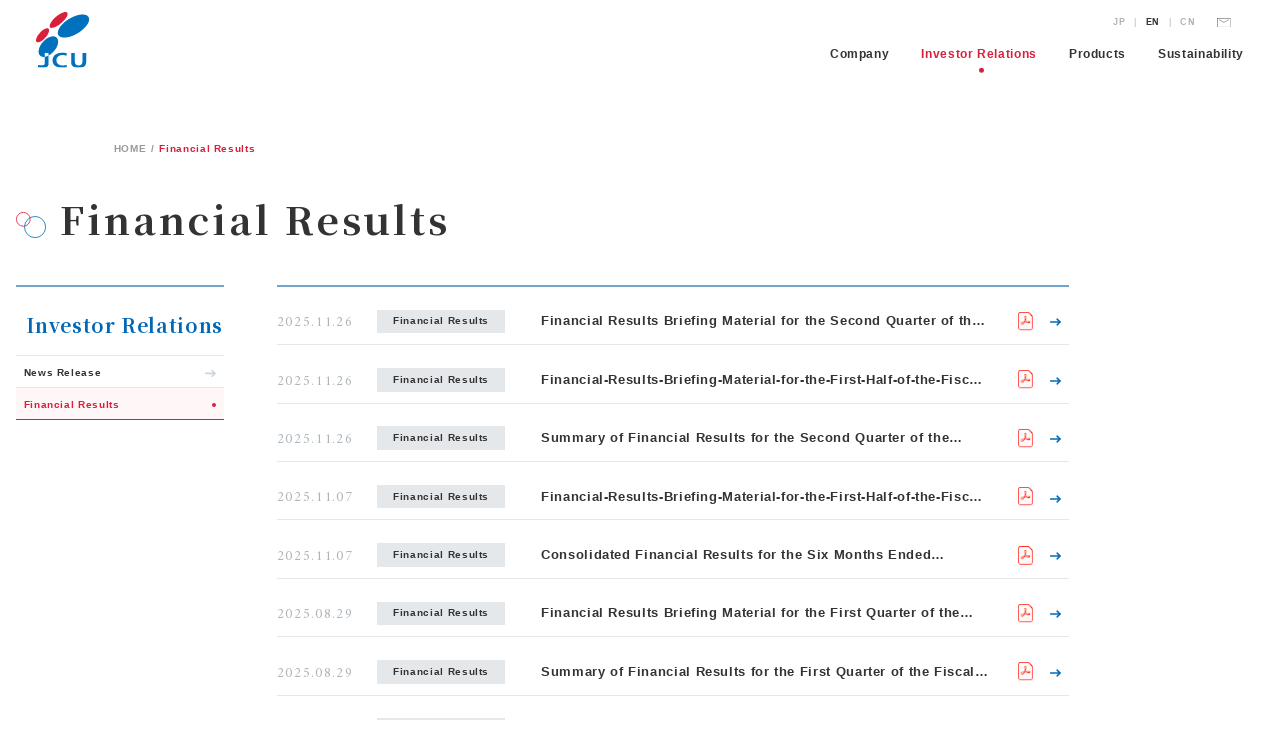

--- FILE ---
content_type: text/html; charset=UTF-8
request_url: https://www.jcu-i.com/english/news/category/financialresults/
body_size: 9171
content:
<!DOCTYPE html>
<html>
<head>
<!-- meta settings -->
<meta charset="utf-8">
<meta http-equiv="x-ua-compatible" content="ie=edge">
<meta name="viewport" content="width=device-width">
<meta name="format-detection" content="telephone=no">

<!-- title -->


<!-- favicon -->
<link rel="icon" href="/favicon.ico">

<!-- styles -->
<link rel="stylesheet" href="/css/reset.css">
<link rel="stylesheet" href="/css/plugin.css">
<link rel="stylesheet" href="/css/base.css">
<link rel="stylesheet" href="/css/module.css">

<!-- scripts -->
<!-- Google Tag Manager -->
<script>(function(w,d,s,l,i){w[l]=w[l]||[];w[l].push({'gtm.start':
new Date().getTime(),event:'gtm.js'});var f=d.getElementsByTagName(s)[0],
j=d.createElement(s),dl=l!='dataLayer'?'&l='+l:'';j.async=true;j.src=
'https://www.googletagmanager.com/gtm.js?id='+i+dl;f.parentNode.insertBefore(j,f);
})(window,document,'script','dataLayer','GTM-P22RBN2S');</script>
<!-- End Google Tag Manager -->


<meta name='robots' content='index, follow, max-image-preview:large, max-snippet:-1, max-video-preview:-1' />

	<!-- This site is optimized with the Yoast SEO plugin v19.12 - https://yoast.com/wordpress/plugins/seo/ -->
	<title>Financial Results - JCU CORPORATION</title>
	<meta name="description" content="Financial Results - Plating,Surface Treatment,Electroless Plating,JCU CORPORATION" />
	<link rel="canonical" href="https://www.jcu-i.com/english/news/category/financialresults/" />
	<link rel="next" href="https://www.jcu-i.com/english/news/category/financialresults/page/2/" />
	<meta property="og:locale" content="en_US" />
	<meta property="og:type" content="article" />
	<meta property="og:title" content="Financial Results - JCU CORPORATION" />
	<meta property="og:description" content="Financial Results - Plating,Surface Treatment,Electroless Plating,JCU CORPORATION" />
	<meta property="og:url" content="https://www.jcu-i.com/english/news/category/financialresults/" />
	<meta property="og:site_name" content="JCU CORPORATION" />
	<meta property="og:image" content="https://www.jcu-i.com/og-en.jpg" />
	<meta property="og:image:width" content="1200" />
	<meta property="og:image:height" content="630" />
	<meta property="og:image:type" content="image/jpeg" />
	<meta name="twitter:card" content="summary_large_image" />
	<script type="application/ld+json" class="yoast-schema-graph">{"@context":"https://schema.org","@graph":[{"@type":"CollectionPage","@id":"https://www.jcu-i.com/english/news/category/financialresults/","url":"https://www.jcu-i.com/english/news/category/financialresults/","name":"Financial Results - JCU CORPORATION","isPartOf":{"@id":"https://www.jcu-i.com/english/#website"},"description":"Financial Results - Plating,Surface Treatment,Electroless Plating,JCU CORPORATION","inLanguage":"en-US"},{"@type":"WebSite","@id":"https://www.jcu-i.com/english/#website","url":"https://www.jcu-i.com/english/","name":"JCU CORPORATION","description":"","publisher":{"@id":"https://www.jcu-i.com/english/#organization"},"alternateName":"JCU CORPORATION","potentialAction":[{"@type":"SearchAction","target":{"@type":"EntryPoint","urlTemplate":"https://www.jcu-i.com/english/?s={search_term_string}"},"query-input":"required name=search_term_string"}],"inLanguage":"en-US"},{"@type":"Organization","@id":"https://www.jcu-i.com/english/#organization","name":"JCU CORPORATION","alternateName":"JCU CORPORATION","url":"https://www.jcu-i.com/english/","logo":{"@type":"ImageObject","inLanguage":"en-US","@id":"https://www.jcu-i.com/english/#/schema/logo/image/","url":"https://www.jcu-i.com/english/wp-content/uploads/sites/2/2022/11/logo.png","contentUrl":"https://www.jcu-i.com/english/wp-content/uploads/sites/2/2022/11/logo.png","width":133,"height":139,"caption":"JCU CORPORATION"},"image":{"@id":"https://www.jcu-i.com/english/#/schema/logo/image/"}}]}</script>
	<!-- / Yoast SEO plugin. -->


<link rel="alternate" type="application/rss+xml" title="JCU CORPORATION &raquo; Financial Results News Category Feed" href="https://www.jcu-i.com/english/news/category/financialresults/feed/" />
<link rel='stylesheet' id='wp-block-library-css' href='https://www.jcu-i.com/english/wp-includes/css/dist/block-library/style.min.css?ver=6.1.1' type='text/css' media='all' />
<link rel='stylesheet' id='classic-theme-styles-css' href='https://www.jcu-i.com/english/wp-includes/css/classic-themes.min.css?ver=1' type='text/css' media='all' />
<style id='global-styles-inline-css' type='text/css'>
body{--wp--preset--color--black: #000000;--wp--preset--color--cyan-bluish-gray: #abb8c3;--wp--preset--color--white: #ffffff;--wp--preset--color--pale-pink: #f78da7;--wp--preset--color--vivid-red: #cf2e2e;--wp--preset--color--luminous-vivid-orange: #ff6900;--wp--preset--color--luminous-vivid-amber: #fcb900;--wp--preset--color--light-green-cyan: #7bdcb5;--wp--preset--color--vivid-green-cyan: #00d084;--wp--preset--color--pale-cyan-blue: #8ed1fc;--wp--preset--color--vivid-cyan-blue: #0693e3;--wp--preset--color--vivid-purple: #9b51e0;--wp--preset--gradient--vivid-cyan-blue-to-vivid-purple: linear-gradient(135deg,rgba(6,147,227,1) 0%,rgb(155,81,224) 100%);--wp--preset--gradient--light-green-cyan-to-vivid-green-cyan: linear-gradient(135deg,rgb(122,220,180) 0%,rgb(0,208,130) 100%);--wp--preset--gradient--luminous-vivid-amber-to-luminous-vivid-orange: linear-gradient(135deg,rgba(252,185,0,1) 0%,rgba(255,105,0,1) 100%);--wp--preset--gradient--luminous-vivid-orange-to-vivid-red: linear-gradient(135deg,rgba(255,105,0,1) 0%,rgb(207,46,46) 100%);--wp--preset--gradient--very-light-gray-to-cyan-bluish-gray: linear-gradient(135deg,rgb(238,238,238) 0%,rgb(169,184,195) 100%);--wp--preset--gradient--cool-to-warm-spectrum: linear-gradient(135deg,rgb(74,234,220) 0%,rgb(151,120,209) 20%,rgb(207,42,186) 40%,rgb(238,44,130) 60%,rgb(251,105,98) 80%,rgb(254,248,76) 100%);--wp--preset--gradient--blush-light-purple: linear-gradient(135deg,rgb(255,206,236) 0%,rgb(152,150,240) 100%);--wp--preset--gradient--blush-bordeaux: linear-gradient(135deg,rgb(254,205,165) 0%,rgb(254,45,45) 50%,rgb(107,0,62) 100%);--wp--preset--gradient--luminous-dusk: linear-gradient(135deg,rgb(255,203,112) 0%,rgb(199,81,192) 50%,rgb(65,88,208) 100%);--wp--preset--gradient--pale-ocean: linear-gradient(135deg,rgb(255,245,203) 0%,rgb(182,227,212) 50%,rgb(51,167,181) 100%);--wp--preset--gradient--electric-grass: linear-gradient(135deg,rgb(202,248,128) 0%,rgb(113,206,126) 100%);--wp--preset--gradient--midnight: linear-gradient(135deg,rgb(2,3,129) 0%,rgb(40,116,252) 100%);--wp--preset--duotone--dark-grayscale: url('#wp-duotone-dark-grayscale');--wp--preset--duotone--grayscale: url('#wp-duotone-grayscale');--wp--preset--duotone--purple-yellow: url('#wp-duotone-purple-yellow');--wp--preset--duotone--blue-red: url('#wp-duotone-blue-red');--wp--preset--duotone--midnight: url('#wp-duotone-midnight');--wp--preset--duotone--magenta-yellow: url('#wp-duotone-magenta-yellow');--wp--preset--duotone--purple-green: url('#wp-duotone-purple-green');--wp--preset--duotone--blue-orange: url('#wp-duotone-blue-orange');--wp--preset--font-size--small: 13px;--wp--preset--font-size--medium: 20px;--wp--preset--font-size--large: 36px;--wp--preset--font-size--x-large: 42px;--wp--preset--spacing--20: 0.44rem;--wp--preset--spacing--30: 0.67rem;--wp--preset--spacing--40: 1rem;--wp--preset--spacing--50: 1.5rem;--wp--preset--spacing--60: 2.25rem;--wp--preset--spacing--70: 3.38rem;--wp--preset--spacing--80: 5.06rem;}:where(.is-layout-flex){gap: 0.5em;}body .is-layout-flow > .alignleft{float: left;margin-inline-start: 0;margin-inline-end: 2em;}body .is-layout-flow > .alignright{float: right;margin-inline-start: 2em;margin-inline-end: 0;}body .is-layout-flow > .aligncenter{margin-left: auto !important;margin-right: auto !important;}body .is-layout-constrained > .alignleft{float: left;margin-inline-start: 0;margin-inline-end: 2em;}body .is-layout-constrained > .alignright{float: right;margin-inline-start: 2em;margin-inline-end: 0;}body .is-layout-constrained > .aligncenter{margin-left: auto !important;margin-right: auto !important;}body .is-layout-constrained > :where(:not(.alignleft):not(.alignright):not(.alignfull)){max-width: var(--wp--style--global--content-size);margin-left: auto !important;margin-right: auto !important;}body .is-layout-constrained > .alignwide{max-width: var(--wp--style--global--wide-size);}body .is-layout-flex{display: flex;}body .is-layout-flex{flex-wrap: wrap;align-items: center;}body .is-layout-flex > *{margin: 0;}:where(.wp-block-columns.is-layout-flex){gap: 2em;}.has-black-color{color: var(--wp--preset--color--black) !important;}.has-cyan-bluish-gray-color{color: var(--wp--preset--color--cyan-bluish-gray) !important;}.has-white-color{color: var(--wp--preset--color--white) !important;}.has-pale-pink-color{color: var(--wp--preset--color--pale-pink) !important;}.has-vivid-red-color{color: var(--wp--preset--color--vivid-red) !important;}.has-luminous-vivid-orange-color{color: var(--wp--preset--color--luminous-vivid-orange) !important;}.has-luminous-vivid-amber-color{color: var(--wp--preset--color--luminous-vivid-amber) !important;}.has-light-green-cyan-color{color: var(--wp--preset--color--light-green-cyan) !important;}.has-vivid-green-cyan-color{color: var(--wp--preset--color--vivid-green-cyan) !important;}.has-pale-cyan-blue-color{color: var(--wp--preset--color--pale-cyan-blue) !important;}.has-vivid-cyan-blue-color{color: var(--wp--preset--color--vivid-cyan-blue) !important;}.has-vivid-purple-color{color: var(--wp--preset--color--vivid-purple) !important;}.has-black-background-color{background-color: var(--wp--preset--color--black) !important;}.has-cyan-bluish-gray-background-color{background-color: var(--wp--preset--color--cyan-bluish-gray) !important;}.has-white-background-color{background-color: var(--wp--preset--color--white) !important;}.has-pale-pink-background-color{background-color: var(--wp--preset--color--pale-pink) !important;}.has-vivid-red-background-color{background-color: var(--wp--preset--color--vivid-red) !important;}.has-luminous-vivid-orange-background-color{background-color: var(--wp--preset--color--luminous-vivid-orange) !important;}.has-luminous-vivid-amber-background-color{background-color: var(--wp--preset--color--luminous-vivid-amber) !important;}.has-light-green-cyan-background-color{background-color: var(--wp--preset--color--light-green-cyan) !important;}.has-vivid-green-cyan-background-color{background-color: var(--wp--preset--color--vivid-green-cyan) !important;}.has-pale-cyan-blue-background-color{background-color: var(--wp--preset--color--pale-cyan-blue) !important;}.has-vivid-cyan-blue-background-color{background-color: var(--wp--preset--color--vivid-cyan-blue) !important;}.has-vivid-purple-background-color{background-color: var(--wp--preset--color--vivid-purple) !important;}.has-black-border-color{border-color: var(--wp--preset--color--black) !important;}.has-cyan-bluish-gray-border-color{border-color: var(--wp--preset--color--cyan-bluish-gray) !important;}.has-white-border-color{border-color: var(--wp--preset--color--white) !important;}.has-pale-pink-border-color{border-color: var(--wp--preset--color--pale-pink) !important;}.has-vivid-red-border-color{border-color: var(--wp--preset--color--vivid-red) !important;}.has-luminous-vivid-orange-border-color{border-color: var(--wp--preset--color--luminous-vivid-orange) !important;}.has-luminous-vivid-amber-border-color{border-color: var(--wp--preset--color--luminous-vivid-amber) !important;}.has-light-green-cyan-border-color{border-color: var(--wp--preset--color--light-green-cyan) !important;}.has-vivid-green-cyan-border-color{border-color: var(--wp--preset--color--vivid-green-cyan) !important;}.has-pale-cyan-blue-border-color{border-color: var(--wp--preset--color--pale-cyan-blue) !important;}.has-vivid-cyan-blue-border-color{border-color: var(--wp--preset--color--vivid-cyan-blue) !important;}.has-vivid-purple-border-color{border-color: var(--wp--preset--color--vivid-purple) !important;}.has-vivid-cyan-blue-to-vivid-purple-gradient-background{background: var(--wp--preset--gradient--vivid-cyan-blue-to-vivid-purple) !important;}.has-light-green-cyan-to-vivid-green-cyan-gradient-background{background: var(--wp--preset--gradient--light-green-cyan-to-vivid-green-cyan) !important;}.has-luminous-vivid-amber-to-luminous-vivid-orange-gradient-background{background: var(--wp--preset--gradient--luminous-vivid-amber-to-luminous-vivid-orange) !important;}.has-luminous-vivid-orange-to-vivid-red-gradient-background{background: var(--wp--preset--gradient--luminous-vivid-orange-to-vivid-red) !important;}.has-very-light-gray-to-cyan-bluish-gray-gradient-background{background: var(--wp--preset--gradient--very-light-gray-to-cyan-bluish-gray) !important;}.has-cool-to-warm-spectrum-gradient-background{background: var(--wp--preset--gradient--cool-to-warm-spectrum) !important;}.has-blush-light-purple-gradient-background{background: var(--wp--preset--gradient--blush-light-purple) !important;}.has-blush-bordeaux-gradient-background{background: var(--wp--preset--gradient--blush-bordeaux) !important;}.has-luminous-dusk-gradient-background{background: var(--wp--preset--gradient--luminous-dusk) !important;}.has-pale-ocean-gradient-background{background: var(--wp--preset--gradient--pale-ocean) !important;}.has-electric-grass-gradient-background{background: var(--wp--preset--gradient--electric-grass) !important;}.has-midnight-gradient-background{background: var(--wp--preset--gradient--midnight) !important;}.has-small-font-size{font-size: var(--wp--preset--font-size--small) !important;}.has-medium-font-size{font-size: var(--wp--preset--font-size--medium) !important;}.has-large-font-size{font-size: var(--wp--preset--font-size--large) !important;}.has-x-large-font-size{font-size: var(--wp--preset--font-size--x-large) !important;}
.wp-block-navigation a:where(:not(.wp-element-button)){color: inherit;}
:where(.wp-block-columns.is-layout-flex){gap: 2em;}
.wp-block-pullquote{font-size: 1.5em;line-height: 1.6;}
</style>
<link rel='stylesheet' id='flexible-table-block-css' href='https://www.jcu-i.com/english/wp-content/plugins/flexible-table-block/build/style-index.css?ver=1668761968' type='text/css' media='all' />
<style id='flexible-table-block-inline-css' type='text/css'>
.wp-block-flexible-table-block-table.wp-block-flexible-table-block-table>table{width:100%;max-width:100%;border-collapse:collapse;}.wp-block-flexible-table-block-table.wp-block-flexible-table-block-table.is-style-stripes tr:nth-child(odd) th{background-color:#f0f0f1;}.wp-block-flexible-table-block-table.wp-block-flexible-table-block-table.is-style-stripes tr:nth-child(odd) td{background-color:#f0f0f1;}.wp-block-flexible-table-block-table.wp-block-flexible-table-block-table.is-style-stripes tr:nth-child(even) th{background-color:#ffffff;}.wp-block-flexible-table-block-table.wp-block-flexible-table-block-table.is-style-stripes tr:nth-child(even) td{background-color:#ffffff;}.wp-block-flexible-table-block-table.wp-block-flexible-table-block-table>table tr th,.wp-block-flexible-table-block-table.wp-block-flexible-table-block-table>table tr td{padding:0.5em;border-width:1px;border-style:solid;border-color:#000000;text-align:left;vertical-align:middle;}.wp-block-flexible-table-block-table.wp-block-flexible-table-block-table>table tr th{background-color:#f0f0f1;}.wp-block-flexible-table-block-table.wp-block-flexible-table-block-table>table tr td{background-color:#ffffff;}@media screen and (min-width:769px){.wp-block-flexible-table-block-table.is-scroll-on-pc{overflow-x:scroll;}.wp-block-flexible-table-block-table.is-scroll-on-pc table{max-width:none;align-self:self-start;}}@media screen and (max-width:768px){.wp-block-flexible-table-block-table.is-scroll-on-mobile{overflow-x:scroll;}.wp-block-flexible-table-block-table.is-scroll-on-mobile table{max-width:none;align-self:self-start;}.wp-block-flexible-table-block-table table.is-stacked-on-mobile th,.wp-block-flexible-table-block-table table.is-stacked-on-mobile td{width:100%!important;display:block;}}
</style>
<link rel='stylesheet' id='wp-pagenavi-css' href='https://www.jcu-i.com/english/wp-content/plugins/wp-pagenavi/pagenavi-css.css?ver=2.70' type='text/css' media='all' />
<link rel="https://api.w.org/" href="https://www.jcu-i.com/english/wp-json/" /><link rel="alternate" type="application/json" href="https://www.jcu-i.com/english/wp-json/wp/v2/news_category/10" /></head>
<body data-rsssl=1 class="is-en">
<!-- Google Tag Manager (noscript) -->
<noscript><iframe src="https://www.googletagmanager.com/ns.html?id=GTM-P22RBN2S"
height="0" width="0" style="display:none;visibility:hidden"></iframe></noscript>
<!-- End Google Tag Manager (noscript) -->

<div class="l-wrapper">

<header class="l-header">
    <div class="l-header__container">

        <h1 class="l-header-logo">
            <a href="https://www.jcu-i.com/english/" class="l-header-logo__link">
                <span class="l-header-logo__img">
                                        <img src="/img/en/common/logo.svg" alt="JCU">
                                    </span>
                <span class="l-header-logo__txt pc-hide">
                                        <img src="/img/en/common/co-name.svg" alt="株式会社JCU JCU CORPORATION">
                                    </span>
            </a>
        </h1>
        <!-- [/l-header-logo] -->

        <div class="l-header-menu">

            <nav class="l-header-nav sp-hide">
                <ul class="l-header-nav__lang">
                    <li class="l-header-nav__lang-item">
                        <a href="https://www.jcu-i.com/" hreflang="ja" class="l-header-nav__lang-link">JP</a>
                    </li>
                    <li class="l-header-nav__lang-item is-current">
                        <a href="https://www.jcu-i.com/english/" hreflang="en" class="l-header-nav__lang-link">EN</a>
                    </li>
                    <li class="l-header-nav__lang-item">
                        <a href="https://www.jcu-i.com/chinese/" hreflang="zh" class="l-header-nav__lang-link">CN</a>
                    </li>
                </ul>
                <ul class="l-header-nav__list">
                    <li class="l-header-nav__list-item">
                        <a href="https://www.jcu-i.com/english/contact_us/" class="l-header-nav__list-link l-header-nav__list-link--transparent">
                                                        <img src="/img/en/common/mail.svg" alt="お問い合わせ Inquiry">
                                                    </a>
                    </li>
                </ul>
            </nav>
            <!-- [/l-header-nav] -->

            <nav class="l-global-nav js-spmenu-target">
                <div class="l-global-nav__head pc-hide">
                    <div class="l-global-nav__logo">
                        <a href="https://www.jcu-i.com/english/" class="l-global-nav__logo-link">
                            <span class="l-global-nav__logo-img"><img src="/img/en/common/logo.svg" alt="JCU"></span>
                        </a>
                        <ul class="l-header-nav__lang">
                            <li class="l-header-nav__lang-item">
                                <a href="https://www.jcu-i.com/" hreflang="ja" class="l-header-nav__lang-link">JP</a>
                            </li>
                            <li class="l-header-nav__lang-item is-current">
                                <a href="https://www.jcu-i.com/english/" hreflang="en" class="l-header-nav__lang-link">EN</a>
                            </li>
                            <li class="l-header-nav__lang-item">
                                <a href="https://www.jcu-i.com/chinese/" hreflang="zh" class="l-header-nav__lang-link">CN</a>
                            </li>
                        </ul>
                    </div>
                    <ul class="l-header-nav__list">
                        <li class="l-header-nav__list-item">
                            <a href="https://www.jcu-i.com/english/contact_us/" class="l-header-nav__list-link l-header-nav__list-link--mail">
                                <img src="/img/en/common/mail-theme.svg" alt="お問い合わせ Inquiry">
                            </a>
                        </li>
                        <li class="l-header-nav__list-item">
                            <button type="button" class="l-header-nav__list-link l-header-nav__list-link--close js-spmenu-trigger">
                                <img src="/img/en/common/close.svg" alt="">
                            </button>
                        </li>
                    </ul>
                </div>
                <div class="l-global-nav__lv1">
                    <ul class="l-global-nav__lv1-list">
                        <li class="l-global-nav__lv1-item l-global-nav__lv1-item--1 js-accordion-sp-scope">
                            <a href="https://www.jcu-i.com/english/company/" class="l-global-nav__lv1-link js-accordion-sp-trigger">Company</a>
                            <div class="l-global-nav__lv2 js-accordion-sp-target">
                                <ul class="l-global-nav__lv2-list">
                                                <li class="l-global-nav__lv2-item"><a href="https://www.jcu-i.com/english/company/message/" class="l-global-nav__lv2-link">Message from Management</a></li>
                                                <li class="l-global-nav__lv2-item"><a href="https://www.jcu-i.com/english/company/profile/" class="l-global-nav__lv2-link">Company Profile</a></li>
                                                <li class="l-global-nav__lv2-item"><a href="https://www.jcu-i.com/english/company/history/" class="l-global-nav__lv2-link">History</a></li>
                                                <li class="l-global-nav__lv2-item"><a href="https://www.jcu-i.com/english/company/offices/" class="l-global-nav__lv2-link">Offices</a></li>
                                </ul>
                            </div>
                        </li>
                        <li class="l-global-nav__lv1-item l-global-nav__lv1-item--5 js-accordion-sp-scope is-current">
                            <a href="https://www.jcu-i.com/english/ir/" class="l-global-nav__lv1-link js-accordion-sp-trigger">Investor Relations</a>
                            <div class="l-global-nav__lv2 js-accordion-sp-target">
                                <ul class="l-global-nav__lv2-list">
                                    <li class="l-global-nav__lv2-item pc-hide"><a href="https://www.jcu-i.com/english/ir/" class="l-global-nav__lv2-link">Investor Relations TOP</a></li>
                                            <li class="l-global-nav__lv2-item"><a href="https://www.jcu-i.com/english/ir/newsrelease/" class="l-global-nav__lv2-link">News Release</a></li>
                                                <li class="l-global-nav__lv2-item"><a href="https://www.jcu-i.com/english/ir/financialresults/" class="l-global-nav__lv2-link">Financial Results</a></li>
                                    </ul>
                            </div>
                        </li>
                        <li class="l-global-nav__lv1-item l-global-nav__lv1-item--3 js-accordion-sp-scope">
                            <a href="https://www.jcu-i.com/english/products/" class="l-global-nav__lv1-link js-accordion-sp-trigger">Products</a>
                            <div class="l-global-nav__lv2 js-accordion-sp-target">
                                <ul class="l-global-nav__lv2-list">
                                    <li class="l-global-nav__lv2-item pc-hide"><a href="https://www.jcu-i.com/english/products/" class="l-global-nav__lv2-link">Products TOP</a></li>
                                            <li class="l-global-nav__lv2-item"><a href="https://www.jcu-i.com/english/products/chemicals/" target="_blank" class="l-global-nav__lv2-link">Surface Treatment Chemical</a></li>
                                    </ul>
                            </div>
                        </li>
                        <!-- <li class="l-global-nav__lv1-item l-global-nav__lv1-item--4 js-accordion-sp-scope">
                            <a href="https://www.jcu-i.com/english/sustainability/" class="l-global-nav__lv1-link js-accordion-sp-trigger">Sustainability</a>
                            <div class="l-global-nav__lv2 js-accordion-sp-target">
                                <ul class="l-global-nav__lv2-list">
                                    <li class="l-global-nav__lv2-item pc-hide"><a href="https://www.jcu-i.com/english/sustainability/" class="l-global-nav__lv2-link">Sustainability TOP</a></li>
                                            <li class="l-global-nav__lv2-item"><a href="https://www.jcu-i.com/english/sustainability/technology/" class="l-global-nav__lv2-link">TECHNOLOGY</a></li>
                                                <li class="l-global-nav__lv2-item"><a href="https://www.jcu-i.com/english/sustainability/business-review/" class="l-global-nav__lv2-link">BUSINESS REVIEW</a></li>
                                                <li class="l-global-nav__lv2-item"><a href="https://www.jcu-i.com/english/sustainability/value-in/" class="l-global-nav__lv2-link">VALUE CREATION &amp; STRATEGY</a></li>
                                                <li class="l-global-nav__lv2-item"><a href="https://www.jcu-i.com/english/sustainability/value-tac/" class="l-global-nav__lv2-link">VALUE CREATION &amp; STRATEGY</a></li>
                                                <li class="l-global-nav__lv2-item"><a href="https://www.jcu-i.com/english/sustainability/value-mat/" class="l-global-nav__lv2-link">VALUE CREATION &amp; STRATEGY</a></li>
                                                <li class="l-global-nav__lv2-item"><a href="https://www.jcu-i.com/english/sustainability/company/" class="l-global-nav__lv2-link">JCU at a glance</a></li>
                                                <li class="l-global-nav__lv2-item"><a href="https://www.jcu-i.com/english/sustainability/guideline/" class="l-global-nav__lv2-link">GRI Guidelines Comparison Table</a></li>
                                                <li class="l-global-nav__lv2-item"><a href="https://www.jcu-i.com/english/sustainability/ep/" class="l-global-nav__lv2-link">Editorial Policy and Download</a></li>
                                                <li class="l-global-nav__lv2-item"><a href="https://www.jcu-i.com/english/sustainability/top_message/" class="l-global-nav__lv2-link">TOP MESSAGE</a></li>
                                                <li class="l-global-nav__lv2-item">
                                        <dl class="l-global-nav__lv2-set">
                                            <dt class="l-global-nav__lv2-set-ttl">SOCIAL</dt>
                                                                        <dd class="l-global-nav__lv2-set-child"><a href="https://www.jcu-i.com/english/sustainability/social/customer/" class="l-global-nav__lv2-link">Improve the quality of products</a></dd>
                                                                <dd class="l-global-nav__lv2-set-child"><a href="https://www.jcu-i.com/english/sustainability/social/shareholders/" class="l-global-nav__lv2-link">A stronger supply chain that reflects<br>social and environmental issues</a></dd>
                                                                <dd class="l-global-nav__lv2-set-child"><a href="https://www.jcu-i.com/english/sustainability/social/worksafety/" class="l-global-nav__lv2-link">Workplace safety and hygiene; prevention of accidents</a></dd>
                                                                <dd class="l-global-nav__lv2-set-child"><a href="https://www.jcu-i.com/english/sustainability/social/worker/" class="l-global-nav__lv2-link">Effectively utilize human resources</a></dd>
                                                        </dl>
                                    </li>
                                                <li class="l-global-nav__lv2-item">
                                        <dl class="l-global-nav__lv2-set">
                                            <dt class="l-global-nav__lv2-set-ttl">ENVIRONMENT</dt>
                                                                        <dd class="l-global-nav__lv2-set-child"><a href="https://www.jcu-i.com/english/sustainability/env/management/" class="l-global-nav__lv2-link">Many activities to combat climate change</a></dd>
                                                                <dd class="l-global-nav__lv2-set-child"><a href="https://www.jcu-i.com/english/sustainability/env/energy/" class="l-global-nav__lv2-link">Protection and responsible use<br>of natural resources</a></dd>
                                                                <dd class="l-global-nav__lv2-set-child"><a href="https://www.jcu-i.com/english/sustainability/env/materials/" class="l-global-nav__lv2-link">Raw Materials</a></dd>
                                                                <dd class="l-global-nav__lv2-set-child"><a href="https://www.jcu-i.com/english/sustainability/env/water/" class="l-global-nav__lv2-link">Water</a></dd>
                                                                <dd class="l-global-nav__lv2-set-child"><a href="https://www.jcu-i.com/english/sustainability/env/pollution/" class="l-global-nav__lv2-link">Wastewater and Waste</a></dd>
                                                        </dl>
                                    </li>
                                                <li class="l-global-nav__lv2-item">
                                        <dl class="l-global-nav__lv2-set">
                                            <dt class="l-global-nav__lv2-set-ttl">GOVERNANCE</dt>
                                                                        <dd class="l-global-nav__lv2-set-child"><a href="https://www.jcu-i.com/english/sustainability/governance/board_member/" class="l-global-nav__lv2-link">Board Members</a></dd>
                                                                <dd class="l-global-nav__lv2-set-child"><a href="https://www.jcu-i.com/english/sustainability/governance/csr_management/" class="l-global-nav__lv2-link">Further upgrade governance regarding<br>fairness, transparency and effectiveness</a></dd>
                                                                <dd class="l-global-nav__lv2-set-child"><a href="https://www.jcu-i.com/english/sustainability/governance/compliance/" class="l-global-nav__lv2-link">Reinforce compliance<br>and risk management</a></dd>
                                                        </dl>
                                    </li>
                                                <li class="l-global-nav__lv2-item mgt-pc--16 mgt-sp--0"><a href="https://www.jcu-i.com/english/sustainability/editorial_policy/" class="l-global-nav__lv2-link">Editorial Policy</a></li>
                                    </ul>
                            </div>
                        </li> -->

                        <li class="l-global-nav__lv1-item l-global-nav__lv1-item--9 js-accordion-sp-scope">
                            <a href="https://www.jcu-i.com/english/sustainability/" class="l-global-nav__lv1-link js-accordion-sp-trigger">Sustainability</a>
                            <div class="l-global-nav__lv2 js-accordion-sp-target">
                                <ul class="l-global-nav__lv2-list">
                                    <li class="l-global-nav__lv2-item pc-hide"><a href="https://www.jcu-i.com/english/sustainability/" class="l-global-nav__lv2-link">Sustainability TOP</a></li>
                                    <li class="l-global-nav__lv2-item"><a href="https://www.jcu-i.com/english/sustainability/top_message/" class="l-global-nav__lv2-link">TOP MASSEAGE</a></li>
                                    <li class="l-global-nav__lv2-item"><a href="https://www.jcu-i.com/english/sustainability/value-tac/" class="l-global-nav__lv2-link">Business Activities and Strategies</a></li>
                                    <li class="l-global-nav__lv2-item"><a href="https://www.jcu-i.com/english/sustainability/value-mat/" class="l-global-nav__lv2-link">JCU’s Materialities</a></li>
                                    <li class="l-global-nav__lv2-item"><a href="https://www.jcu-i.com/english/sustainability/env/" class="l-global-nav__lv2-link">ENVIRONMENT</a></li>
                                    <li class="l-global-nav__lv2-item"><a href="https://www.jcu-i.com/english/sustainability/social/" class="l-global-nav__lv2-link">SOCIAL</a></li>
                                    <li class="l-global-nav__lv2-item"><a href="https://www.jcu-i.com/english/sustainability/technology/" class="l-global-nav__lv2-link">TECHNOLOGY</a></li>
                                    <li class="l-global-nav__lv2-item"><a href="https://www.jcu-i.com/english/sustainability/governance/" class="l-global-nav__lv2-link">GOVERNANCE</a></li>
                                    <li class="l-global-nav__lv2-item"><a href="https://www.jcu-i.com/english/sustainability/ep/" class="l-global-nav__lv2-link">Editorial Policy and Download</a></li>
                                    <li class="l-global-nav__lv2-item"><a href="https://www.jcu-i.com/english/sustainability/guideline/" class="l-global-nav__lv2-link">GRI Guidelines Comparison Table</a></li>
                                </ul>
                            </div>
                        </li>

                        <li class="l-global-nav__lv1-item l-global-nav__lv1-item--8 pc-hide">
                            <a href="https://www.jcu-i.com/english/privacypolicy/" class="l-global-nav__normal-link">Privacy Policy</a>
                        </li>
                    </ul>
                </div>
            </nav>
            <!-- [/l-global-nav] -->

            <a href="https://www.jcu-i.com/english/contact_us/" class="l-header__mail">
                                <img src="/img/en/common/mail-theme.svg" alt="Contact us">
                            </a>

            <button type="button" class="l-header-sp-trigger js-spmenu-trigger">
                <span class="l-header-sp-trigger__txt "></span>
            </button>
            <!-- [/l-header-sp-trigger] -->

        </div>
        <!-- [/l-header-menu] -->

    </div>
</header>
<!-- [/l-header] -->
<div class="l-contents">

    <div class="l-breadcrumb">
        <ul class="l-breadcrumb__list">
            <!-- Breadcrumb NavXT 7.1.0 -->
<li class="l-breadcrumb__item"><span property="itemListElement" typeof="ListItem"><a property="item" typeof="WebPage" title="JCU CORPORATION" href="https://www.jcu-i.com/english" class="l-breadcrumb__txt" ><span property="name">HOME</span></a><meta property="position" content="1"></span></li><li class="l-breadcrumb__item"><span property="itemListElement" typeof="ListItem"><span property="name" class="l-breadcrumb__txt">Financial Results</span><meta property="url" content="https://www.jcu-i.com/english/news/category/financialresults/"><meta property="position" content="2"></span></li>        </ul>
    </div>
    <!-- [/l-breadcrumb] -->

    <div class="c-block-1">
        <div class="c-block-1__container">

            <h1 class="c-ttl-1">
                <span class="c-ttl-1__txt">Financial Results</span>
            </h1>
            <!-- [/c-ttl-1] -->

        </div>
    </div>
    <!-- [/c-block-1] -->

    <div class="l-columns">
        <main class="l-columns__main">
            <div class="l-columns__main-container l-columns__main-container--pdt-0">


                <div class="c-list-3 c-list-3--cateogory-tag">

            
                    <article class="c-list-3__item">
                        <a href="https://www.jcu-i.com/english/news/3519/" target="_blank" class="c-list-3__link">
                            <time class="c-list-3__date" datetime="2025-11-26">2025.11.26</time>
                            <span class="c-list-3__label">Financial Results</span>
                            <span class="c-list-3__txt">Financial Results Briefing Material for the Second Quarter of the Fiscal Year Ending March 2026 (Webcast)</span>
                                                        <span class="c-list-3__file is-pdf">
                                <span class="c-list-3__file-txt">3.23 MB</span>
                            </span>
                                                    </a>
                    </article>

            
                    <article class="c-list-3__item">
                        <a href="https://www.jcu-i.com/english/news/3516/" target="_blank" class="c-list-3__link">
                            <time class="c-list-3__date" datetime="2025-11-26">2025.11.26</time>
                            <span class="c-list-3__label">Financial Results</span>
                            <span class="c-list-3__txt">Financial-Results-Briefing-Material-for-the-First-Half-of-the-Fiscal-Year-Ending-March-2026</span>
                                                        <span class="c-list-3__file is-pdf">
                                <span class="c-list-3__file-txt">913.49 KB</span>
                            </span>
                                                    </a>
                    </article>

            
                    <article class="c-list-3__item">
                        <a href="https://www.jcu-i.com/english/news/3515/" target="_blank" class="c-list-3__link">
                            <time class="c-list-3__date" datetime="2025-11-26">2025.11.26</time>
                            <span class="c-list-3__label">Financial Results</span>
                            <span class="c-list-3__txt">Summary of Financial Results for the Second Quarter of the Fiscal Year Ending March 31, 2026</span>
                                                        <span class="c-list-3__file is-pdf">
                                <span class="c-list-3__file-txt">361.38 KB</span>
                            </span>
                                                    </a>
                    </article>

            
                    <article class="c-list-3__item">
                        <a href="https://www.jcu-i.com/english/news/3510/" target="_blank" class="c-list-3__link">
                            <time class="c-list-3__date" datetime="2025-11-07">2025.11.07</time>
                            <span class="c-list-3__label">Financial Results</span>
                            <span class="c-list-3__txt">Financial-Results-Briefing-Material-for-the-First-Half-of-the-Fiscal-Year-Ending-March-2026_Flash-Report</span>
                                                        <span class="c-list-3__file is-pdf">
                                <span class="c-list-3__file-txt">913.49 KB</span>
                            </span>
                                                    </a>
                    </article>

            
                    <article class="c-list-3__item">
                        <a href="https://www.jcu-i.com/english/news/3507/" target="_blank" class="c-list-3__link">
                            <time class="c-list-3__date" datetime="2025-11-07">2025.11.07</time>
                            <span class="c-list-3__label">Financial Results</span>
                            <span class="c-list-3__txt">Consolidated Financial Results for the Six Months Ended September 30, 2025<strong> [Japanese GAAP]</strong></span>
                                                        <span class="c-list-3__file is-pdf">
                                <span class="c-list-3__file-txt">174.40 KB</span>
                            </span>
                                                    </a>
                    </article>

            
                    <article class="c-list-3__item">
                        <a href="https://www.jcu-i.com/english/news/3483/" target="_blank" class="c-list-3__link">
                            <time class="c-list-3__date" datetime="2025-08-29">2025.08.29</time>
                            <span class="c-list-3__label">Financial Results</span>
                            <span class="c-list-3__txt">Financial Results Briefing Material for the First Quarter of the Fiscal Year Ending March 2026</span>
                                                        <span class="c-list-3__file is-pdf">
                                <span class="c-list-3__file-txt">756.08 KB</span>
                            </span>
                                                    </a>
                    </article>

            
                    <article class="c-list-3__item">
                        <a href="https://www.jcu-i.com/english/news/3479/" target="_blank" class="c-list-3__link">
                            <time class="c-list-3__date" datetime="2025-08-29">2025.08.29</time>
                            <span class="c-list-3__label">Financial Results</span>
                            <span class="c-list-3__txt">Summary of Financial Results for the First Quarter of the Fiscal Year Ending March 31, 2026</span>
                                                        <span class="c-list-3__file is-pdf">
                                <span class="c-list-3__file-txt">419.97 KB</span>
                            </span>
                                                    </a>
                    </article>

            
                    <article class="c-list-3__item">
                        <a href="https://www.jcu-i.com/english/news/3473/" target="_blank" class="c-list-3__link">
                            <time class="c-list-3__date" datetime="2025-08-07">2025.08.07</time>
                            <span class="c-list-3__label">Financial Results</span>
                            <span class="c-list-3__txt"><strong>Consolidated Financial Results for the Three Months Ended June 30, 2025 [Japanese GAAP]</strong></span>
                                                        <span class="c-list-3__file is-pdf">
                                <span class="c-list-3__file-txt">218.11 KB</span>
                            </span>
                                                    </a>
                    </article>

            
                    <article class="c-list-3__item">
                        <a href="https://www.jcu-i.com/english/news/3471/" target="_blank" class="c-list-3__link">
                            <time class="c-list-3__date" datetime="2025-08-07">2025.08.07</time>
                            <span class="c-list-3__label">Financial Results</span>
                            <span class="c-list-3__txt"><strong>Financial-Results-Briefing-Material-for-the-First-Quarter-of-the-Fiscal-Year-Ending-March-2026_Flash-Report</strong></span>
                                                        <span class="c-list-3__file is-pdf">
                                <span class="c-list-3__file-txt">512.57 KB</span>
                            </span>
                                                    </a>
                    </article>

            
                    <article class="c-list-3__item">
                        <a href="https://www.jcu-i.com/english/news/3453/" target="_blank" class="c-list-3__link">
                            <time class="c-list-3__date" datetime="2025-05-29">2025.05.29</time>
                            <span class="c-list-3__label">Financial Results</span>
                            <span class="c-list-3__txt">Financial Results Briefing Material for the Fiscal Year Ending March 2025 (Webcast)</span>
                                                        <span class="c-list-3__file is-pdf">
                                <span class="c-list-3__file-txt">3.27 MB</span>
                            </span>
                                                    </a>
                    </article>


                </div>


                <div class="c-block-pager">
                    <div class='wp-pagenavi' role='navigation'>
<span class='pages'>1 / 6</span><span aria-current='page' class='current'>1</span><a class="page larger" title="Page 2" href="https://www.jcu-i.com/english/news/category/financialresults/page/2/">2</a><a class="page larger" title="Page 3" href="https://www.jcu-i.com/english/news/category/financialresults/page/3/">3</a><span class='extend'>...</span><a class="nextpostslink" rel="next" aria-label="Next Page" href="https://www.jcu-i.com/english/news/category/financialresults/page/2/">&gt;</a>
</div>                </div>
                <!-- [/c-block-pager] -->

            </div>
        </main>
        <aside class="l-columns__aside">

<nav class="l-sidebar">
    <h3 class="l-sidebar__head">
        <span class="l-sidebar__head-txt">Investor Relations</span>
    </h3>


    <div class="l-sidebar__body">
        <ul>

                        <li class="l-sidebar__item">
                        <a href="https://www.jcu-i.com/english/news/category/newsrelease/" class="l-sidebar__link">
                            <span class="l-sidebar__txt">News Release</span>
                        </a>
                    </li>
                        <li class="l-sidebar__item">
                        <a href="https://www.jcu-i.com/english/news/category/financialresults/" class="l-sidebar__link">
                            <span class="l-sidebar__txt">Financial Results</span>
                        </a>
                    </li>

        </ul>
    </div>
</nav>
<!-- [/l-sidebar] -->

        </aside>
    </div>
    <!-- [/l-columns] -->

<!-- <div class="c-block-5">
    <div class="c-block-5__figure js-fadein">
        <img src="/img/common/bg-1.jpg" alt="">
    </div>
    <div class="c-block-5__container">
        <ul class="c-block-5__list">
            <li class="c-block-5__list-item js-fadein-up">
                <a href="<?php// echo esc_url( get_page_link( 87 ) ); ?>" class="c-block-5__link">
                    <span class="c-block-5__txt">Sustainability</span>
                </a>
            </li>
        </ul>
    </div>
</div> -->
<!-- [/c-block-5] -->
</div>
<!-- [/l-contents] -->


<div class="l-footer-pagetop js-pagetop">
    <a href="#"  class="l-footer-pagetop__link">
        <img src="/img/en/common/btn-totop.svg" alt="">
    </a>
</div>
<!-- [/l-footer-pagetop] -->

<footer class="l-footer">

    <div class="l-footer__container">
        <div class="l-footer__head">

            <h2 class="l-footer-logo">
                <a href="https://www.jcu-i.com/english/" class="l-footer-logo__link">
                    <span class="l-footer-logo__img"><img src="/img/en/common/logo.svg" alt="JCU"></span>
                    <!-- <span class="l-footer-logo__txt">JCU CO., LTD.</span> -->
                </a>
            </h2>
            <!-- [/l-footer-logo] -->

            <!-- <ul class="l-footer__lang">
                <li class="l-footer__lang-item">
                    <a href="<?php// echo esc_url( network_home_url() ); ?>" hreflang="ja" class="l-footer__lang-link">JP</a>
                </li>
                <li class="l-footer__lang-item is-current">
                    <a href="<?php// echo esc_url( home_url( '/' ) ); ?>" hreflang="en" class="l-footer__lang-link">EN</a>
                </li>
                <li class="l-footer__lang-item">
                    <a href="<?php// echo esc_url( network_home_url() ); ?>chinese/" hreflang="zh" class="l-footer__lang-link">CN</a>
                </li>
            </ul> -->
        </div>
        <div class="l-footer__body">

            <nav class="l-footer-nav">
                <div class="l-footer-nav__lv1">
                    <ul class="l-footer-nav__lv1-list">
                        <li class="l-footer-nav__lv1-item l-footer-nav__lv1-item--1">
                            <a href="https://www.jcu-i.com/english/company/" class="l-footer-nav__lv1-link">
                                <span class="l-footer-nav__lv1-txt">Company</span>
                            </a>
                            <div class="l-footer-nav__lv2 js-menu-target">
                                <ul class="l-footer-nav__lv2-list">
                                                <li class="l-footer-nav__lv2-item"><a href="https://www.jcu-i.com/english/company/message/" class="l-footer-nav__lv2-link">Message from Management</a></li>
                                                <li class="l-footer-nav__lv2-item"><a href="https://www.jcu-i.com/english/company/profile/" class="l-footer-nav__lv2-link">Company Profile</a></li>
                                                <li class="l-footer-nav__lv2-item"><a href="https://www.jcu-i.com/english/company/history/" class="l-footer-nav__lv2-link">History</a></li>
                                                <li class="l-footer-nav__lv2-item"><a href="https://www.jcu-i.com/english/company/offices/" class="l-footer-nav__lv2-link">Offices</a></li>
                                </ul>
                            </div>
                        </li>
                        
                        <li class="l-footer-nav__lv1-item l-footer-nav__lv1-item--6">
                            <a href="https://www.jcu-i.com/english/ir/" class="l-footer-nav__lv1-link">
                                <span class="l-footer-nav__lv1-txt">Investor Relations</span>
                            </a>
                            <div class="l-footer-nav__lv2 js-menu-target">
                                <ul class="l-footer-nav__lv2-list">
                                            <li class="l-footer-nav__lv2-item"><a href="https://www.jcu-i.com/english/ir/newsrelease/" class="l-footer-nav__lv2-link">News Release</a></li>
                                                <li class="l-footer-nav__lv2-item"><a href="https://www.jcu-i.com/english/ir/financialresults/" class="l-footer-nav__lv2-link">Financial Results</a></li>
                                    </ul>
                            </div>
                        </li>
                    </ul>

                    <ul class="l-footer-nav__lv1-list">
                                               
                        <li class="l-footer-nav__lv1-item l-footer-nav__lv1-item--3">
                            <a href="https://www.jcu-i.com/english/products/" class="l-footer-nav__lv1-link">
                                <span class="l-footer-nav__lv1-txt">Products</span>
                            </a>
                            <div class="l-footer-nav__lv2 js-menu-target">
                                <ul class="l-footer-nav__lv2-list">
                                            <li class="l-footer-nav__lv2-item"><a href="https://www.jcu-i.com/english/products/chemicals/" target="_blank" class="l-footer-nav__lv2-link">Surface Treatment Chemical</a></li>
                                    </ul>
                            </div>
                        </li>
                         <li class="l-footer-nav__lv1-item l-footer-nav__lv1-item--4">
                            <a href="https://www.jcu-i.com/english/sustainability/" class="l-footer-nav__lv1-link">
                                <span class="l-footer-nav__lv1-txt">Sustainability</span>
                            </a>
                            <div class="l-footer-nav__lv2 js-menu-target">
                                <ul class="l-footer-nav__lv2-list">
                                    <li class="l-footer-nav__lv2-item pc-hide"><a href="https://www.jcu-i.com/english/sustainability/" class="l-footer-nav__lv2-link">Sustainability TOP</a></li>
                                    <li class="l-footer-nav__lv2-item"><a href="https://www.jcu-i.com/english/sustainability/top_message/" class="l-footer-nav__lv2-link">TOP MASSEAGE</a></li>
                                    <li class="l-footer-nav__lv2-item"><a href="https://www.jcu-i.com/english/sustainability/value-tac/" class="l-footer-nav__lv2-link">Business Activities and Strategies</a></li>
                                    <li class="l-footer-nav__lv2-item"><a href="https://www.jcu-i.com/english/sustainability/value-mat/" class="l-footer-nav__lv2-link">JCU’s Materialities</a></li>
                                    <li class="l-footer-nav__lv2-item"><a href="https://www.jcu-i.com/english/sustainability/env/" class="l-footer-nav__lv2-link">ENVIRONMENT</a></li>
                                    <li class="l-footer-nav__lv2-item"><a href="https://www.jcu-i.com/english/sustainability/social/" class="l-footer-nav__lv2-link">SOCIAL</a></li>
                                    <li class="l-footer-nav__lv2-item"><a href="https://www.jcu-i.com/english/sustainability/technology/" class="l-footer-nav__lv2-link">TECHNOLOGY</a></li>
                                    <li class="l-footer-nav__lv2-item"><a href="https://www.jcu-i.com/english/sustainability/governance/" class="l-footer-nav__lv2-link">GOVERNANCE</a></li>
                                    <li class="l-footer-nav__lv2-item"><a href="https://www.jcu-i.com/english/sustainability/ep/" class="l-footer-nav__lv2-link">Editorial Policy and Download</a></li>
                                    <li class="l-footer-nav__lv2-item"><a href="https://www.jcu-i.com/english/sustainability/guideline/" class="l-footer-nav__lv2-link">GRI Guidelines Comparison Table</a></li>
                                </ul>
                            </div>
                        </li>
                    </ul>
                    <ul class="l-footer-nav__lv1-list">
                        <li class="l-footer-nav__lv1-item l-footer-nav__lv1-item--9">
                            <a href="https://www.jcu-i.com/english/contact_us/" class="l-footer-nav__lv1-link">
                                <span class="l-footer-nav__lv1-txt">Contact Us</span>
                            </a>
                        </li>
                        <li class="l-footer-nav__lv1-item l-footer-nav__lv1-item--10">
                            <a href="https://www.jcu-i.com/english/privacypolicy/" class="l-footer-nav__lv1-link">
                                <span class="l-footer-nav__lv1-txt">Privacy Policy</span>
                            </a>
                        </li>
                    </ul>
                </div>
            </nav>
            <!-- [/l-footer-nav] -->

        </div>

    </div>
    <div class="l-footer-copyright">
        <small class="l-footer-copyright__txt">Copyright &copy; JCU CORPORATION All Rights Reserved</small>
    </div>
</footer>
<!-- [/l-footer] -->
</div>
<!-- [/l-wrapper] -->

<!-- scripts -->
<script src="/js/lib/lib.js"></script>
<script src="/js/common.js"></script>
</body>
</html>

--- FILE ---
content_type: text/css
request_url: https://www.jcu-i.com/css/plugin.css
body_size: 1182
content:
.vegas-content-scrollable, .vegas-overlay, .vegas-slide, .vegas-slide-inner, .vegas-timer {
    position: absolute;
    top: 0;
    left: 0;
    bottom: 0;
    right: 0;
    overflow: hidden;
    border: none;
    padding: 0;
    margin: 0;
}

.vegas-content-scrollable {
    position: relative;
    height: 100%;
    overflow: auto;
}

.vegas-overlay {
    opacity: 0.5;
    background: url(./overlays/02.png) center center;
}

.vegas-timer {
    top: auto;
    bottom: 0;
    height: 2px;
}

.vegas-timer-progress {
    width: 0%;
    height: 100%;
    background: #fff;
    transition: width ease-out;
}

.vegas-timer-running .vegas-timer-progress {
    width: 100%;
}

.vegas-slide, .vegas-slide-inner {
    margin: 0;
    padding: 0;
    background: center center no-repeat;
    transform: translateZ(0);
    will-change: transform, opacity;
}

body .vegas-container {
    overflow: hidden !important;
    position: relative;
}

.vegas-video {
    min-width: 100%;
    min-height: 100%;
    width: auto;
    height: auto;
}

body.vegas-container {
    overflow: auto;
    position: static;
    z-index: -2;
}

body.vegas-container > .vegas-overlay, body.vegas-container > .vegas-slide, body.vegas-container > .vegas-timer {
    position: fixed;
    z-index: -1;
}

.vegas-transition-blur, .vegas-transition-blur2 {
    opacity: 0;
    filter: blur(32px) brightness(1.01);
}

.vegas-transition-blur-in, .vegas-transition-blur2-in {
    opacity: 1;
    filter: blur(0) brightness(1.01);
}

.vegas-transition-blur2-out {
    opacity: 0;
}

.vegas-transition-burn, .vegas-transition-burn2 {
    opacity: 0;
    filter: contrast(1000%) saturate(1000%);
}

.vegas-transition-burn-in, .vegas-transition-burn2-in {
    opacity: 1;
    filter: contrast(100%) saturate(100%);
}

.vegas-transition-burn2-out {
    opacity: 0;
    filter: contrast(1000%) saturate(1000%);
}

.vegas-transition-fade, .vegas-transition-fade2 {
    opacity: 0;
}

.vegas-transition-fade-in, .vegas-transition-fade2-in {
    opacity: 1;
}

.vegas-transition-fade2-out {
    opacity: 0;
}

.vegas-transition-flash, .vegas-transition-flash2 {
    opacity: 0;
    filter: brightness(25);
}

.vegas-transition-flash-in, .vegas-transition-flash2-in {
    opacity: 1;
    filter: brightness(1);
}

.vegas-transition-flash2-out {
    opacity: 0;
    filter: brightness(25);
}

.vegas-transition-negative, .vegas-transition-negative2 {
    opacity: 0;
    filter: invert(100%);
}

.vegas-transition-negative-in, .vegas-transition-negative2-in {
    opacity: 1;
    filter: invert(0);
}

.vegas-transition-negative2-out {
    opacity: 0;
    filter: invert(100%);
}

.vegas-transition-slideDown, .vegas-transition-slideDown2 {
    transform: translateY(-100%);
}

.vegas-transition-slideDown-in, .vegas-transition-slideDown2-in {
    transform: translateY(0);
}

.vegas-transition-slideDown2-out {
    transform: translateY(100%);
}

.vegas-transition-slideLeft, .vegas-transition-slideLeft2 {
    transform: translateX(100%);
}

.vegas-transition-slideLeft-in, .vegas-transition-slideLeft2-in {
    transform: translateX(0);
}

.vegas-transition-slideLeft2-out, .vegas-transition-slideRight, .vegas-transition-slideRight2 {
    transform: translateX(-100%);
}

.vegas-transition-slideRight-in, .vegas-transition-slideRight2-in {
    transform: translateX(0);
}

.vegas-transition-slideRight2-out {
    transform: translateX(100%);
}

.vegas-transition-slideUp, .vegas-transition-slideUp2 {
    transform: translateY(100%);
}

.vegas-transition-slideUp-in, .vegas-transition-slideUp2-in {
    transform: translateY(0);
}

.vegas-transition-slideUp2-out {
    transform: translateY(-100%);
}

.vegas-transition-swirlLeft, .vegas-transition-swirlLeft2 {
    transform: scale(2) rotate(35deg);
    opacity: 0;
}

.vegas-transition-swirlLeft-in, .vegas-transition-swirlLeft2-in {
    transform: scale(1) rotate(0);
    opacity: 1;
}

.vegas-transition-swirlLeft2-out, .vegas-transition-swirlRight, .vegas-transition-swirlRight2 {
    transform: scale(2) rotate(-35deg);
    opacity: 0;
}

.vegas-transition-swirlRight-in, .vegas-transition-swirlRight2-in {
    transform: scale(1) rotate(0);
    opacity: 1;
}

.vegas-transition-swirlRight2-out {
    transform: scale(2) rotate(35deg);
    opacity: 0;
}

.vegas-transition-zoomIn, .vegas-transition-zoomIn2 {
    transform: scale(0);
    opacity: 0;
}

.vegas-transition-zoomIn-in, .vegas-transition-zoomIn2-in {
    transform: scale(1);
    opacity: 1;
}

.vegas-transition-zoomIn2-out, .vegas-transition-zoomOut, .vegas-transition-zoomOut2 {
    transform: scale(2);
    opacity: 0;
}

.vegas-transition-zoomOut-in, .vegas-transition-zoomOut2-in {
    transform: scale(1);
    opacity: 1;
}

.vegas-transition-zoomOut2-out {
    transform: scale(0);
    opacity: 0;
}

.vegas-animation-kenburns {
    -webkit-animation: kenburns ease-out;
    animation: kenburns ease-out;
}

@-webkit-keyframes kenburns {
    0% {
        transform: scale(1.5);
    }
    100% {
        transform: scale(1);
    }
}
@keyframes kenburns {
    0% {
        transform: scale(1.5);
    }
    100% {
        transform: scale(1);
    }
}
.vegas-animation-kenburnsDownLeft {
    -webkit-animation: kenburnsDownLeft ease-out;
    animation: kenburnsDownLeft ease-out;
}

@-webkit-keyframes kenburnsDownLeft {
    0% {
        transform: scale(1.5) translate(10%, -10%);
    }
    100% {
        transform: scale(1) translate(0, 0);
    }
}
@keyframes kenburnsDownLeft {
    0% {
        transform: scale(1.5) translate(10%, -10%);
    }
    100% {
        transform: scale(1) translate(0, 0);
    }
}
.vegas-animation-kenburnsDownRight {
    -webkit-animation: kenburnsDownRight ease-out;
    animation: kenburnsDownRight ease-out;
}

@-webkit-keyframes kenburnsDownRight {
    0% {
        transform: scale(1.5) translate(-10%, -10%);
    }
    100% {
        transform: scale(1) translate(0, 0);
    }
}
@keyframes kenburnsDownRight {
    0% {
        transform: scale(1.5) translate(-10%, -10%);
    }
    100% {
        transform: scale(1) translate(0, 0);
    }
}
.vegas-animation-kenburnsDown {
    -webkit-animation: kenburnsDown ease-out;
    animation: kenburnsDown ease-out;
}

@-webkit-keyframes kenburnsDown {
    0% {
        transform: scale(1.5) translate(0, -10%);
    }
    100% {
        transform: scale(1) translate(0, 0);
    }
}
@keyframes kenburnsDown {
    0% {
        transform: scale(1.5) translate(0, -10%);
    }
    100% {
        transform: scale(1) translate(0, 0);
    }
}
.vegas-animation-kenburnsLeft {
    -webkit-animation: kenburnsLeft ease-out;
    animation: kenburnsLeft ease-out;
}

@-webkit-keyframes kenburnsLeft {
    0% {
        transform: scale(1.5) translate(10%, 0);
    }
    100% {
        transform: scale(1) translate(0, 0);
    }
}
@keyframes kenburnsLeft {
    0% {
        transform: scale(1.5) translate(10%, 0);
    }
    100% {
        transform: scale(1) translate(0, 0);
    }
}
.vegas-animation-kenburnsRight {
    -webkit-animation: kenburnsRight ease-out;
    animation: kenburnsRight ease-out;
}

@-webkit-keyframes kenburnsRight {
    0% {
        transform: scale(1.5) translate(-10%, 0);
    }
    100% {
        transform: scale(1) translate(0, 0);
    }
}
@keyframes kenburnsRight {
    0% {
        transform: scale(1.5) translate(-10%, 0);
    }
    100% {
        transform: scale(1) translate(0, 0);
    }
}
.vegas-animation-kenburnsUpLeft {
    -webkit-animation: kenburnsUpLeft ease-out;
    animation: kenburnsUpLeft ease-out;
}

@-webkit-keyframes kenburnsUpLeft {
    0% {
        transform: scale(1.5) translate(10%, 10%);
    }
    100% {
        transform: scale(1) translate(0, 0);
    }
}
@keyframes kenburnsUpLeft {
    0% {
        transform: scale(1.5) translate(10%, 10%);
    }
    100% {
        transform: scale(1) translate(0, 0);
    }
}
.vegas-animation-kenburnsUpRight {
    -webkit-animation: kenburnsUpRight ease-out;
    animation: kenburnsUpRight ease-out;
}

@-webkit-keyframes kenburnsUpRight {
    0% {
        transform: scale(1.5) translate(-10%, 10%);
    }
    100% {
        transform: scale(1) translate(0, 0);
    }
}
@keyframes kenburnsUpRight {
    0% {
        transform: scale(1.5) translate(-10%, 10%);
    }
    100% {
        transform: scale(1) translate(0, 0);
    }
}
.vegas-animation-kenburnsUp {
    -webkit-animation: kenburnsUp ease-out;
    animation: kenburnsUp ease-out;
}

@-webkit-keyframes kenburnsUp {
    0% {
        transform: scale(1.5) translate(0, 10%);
    }
    100% {
        transform: scale(1) translate(0, 0);
    }
}
@keyframes kenburnsUp {
    0% {
        transform: scale(1.5) translate(0, 10%);
    }
    100% {
        transform: scale(1) translate(0, 0);
    }
}

--- FILE ---
content_type: text/css
request_url: https://www.jcu-i.com/css/base.css
body_size: 521
content:
/* ---------------------------------------------
*   Universal selector
--------------------------------------------- */
@import url("https://fonts.googleapis.com/css2?family=Amiri&family=Noto+Serif+JP:wght@700&display=swap");
*, *::before, *::after {
    box-sizing: border-box;
}

/* ---------------------------------------------
*   fonts
--------------------------------------------- */
/* ---------------------------------------------
*   html, body
--------------------------------------------- */
html,
body {
    color: #333;
    font-size: 16px;
    font-family: "Hiragino Kaku Gothic ProN", "Hiragino Sans", "meiryo", sans-serif;
    -webkit-text-size-adjust: 100%;
    letter-spacing: 0.05em;
}
@media screen and (min-width: 1357px) {
    html,
body {
        font-size: 16px;
    }
}
@media screen and (max-width: 1356px) {
    html,
body {
        font-size: 1vw;
    }
}
@media screen and (max-width: 767px) {
    html,
body {
        font-size: 4.2666666667vw;
    }
}

body {
    line-height: 1.6;
}
@media screen and (max-width: 767px) {
    body {
        line-height: 1.6;
    }
}

/* ---------------------------------------------
*   Multi Class
--------------------------------------------- */
.is-bold {
    font-weight: bold;
}

.is-pure-serif {
    font-family: serif !important;
}

/* ---------------------------------------------
*   <a> tag
--------------------------------------------- */
a {
    color: inherit;
    text-decoration: none;
    outline: none;
}

/* ---------------------------------------------
*   <img> tag
--------------------------------------------- */
img,
svg {
    max-width: 100%;
    height: auto;
    vertical-align: bottom;
}

/* ---------------------------------------------
*   <hr> tag as anchor target
--------------------------------------------- */
hr[id^=anchor-],
hr.anchor-target {
    display: block;
    width: auto;
    height: 0;
    padding: 100px 0 0 0;
    border: 0;
    margin: -100px 0 0 0;
    background: 0;
    pointer-events: none;
}
@media screen and (max-width: 767px) {
    hr[id^=anchor-],
hr.anchor-target {
        padding-top: 50px;
        margin-top: -50px;
    }
}

--- FILE ---
content_type: text/css
request_url: https://www.jcu-i.com/css/module.css
body_size: 38014
content:
@charset "UTF-8";
/* ---------------------------------------------
*   l-breadcrumb
--------------------------------------------- */
.l-breadcrumb {
    width: 84.75rem;
    padding-right: 1.25rem;
    padding-left: 1.25rem;
    line-height: 1;
    margin: 5rem auto 0;
}
@media screen and (max-width: 767px) {
    .l-breadcrumb {
        width: auto;
        padding: 0 1.875rem;
        margin-top: 1.1875rem;
        overflow-x: auto;
        -webkit-overflow-scrolling: touch;
        -ms-overflow-style: none;
        scrollbar-width: none;
    }
    .l-breadcrumb::-webkit-scrollbar {
        display: none;
    }
}
.l-breadcrumb--sp-pdr-60 {
    padding-right: 3.75rem;
}
.l-breadcrumb__list {
    display: flex;
}
.l-breadcrumb__item {
    display: flex;
    align-items: center;
    color: #999;
    font-size: 0.75rem;
    font-weight: bold;
    white-space: nowrap;
}
.l-breadcrumb__item:not(:first-of-type)::before {
    content: "/";
    margin-right: 0.5em;
    margin-left: 0.5em;
}
.l-breadcrumb__item:last-of-type .l-breadcrumb__txt {
    color: #DA1F3D;
}
@media screen and (max-width: 767px) {
    .l-breadcrumb__item:last-of-type {
        padding-right: 1.875rem;
    }
}
@media screen and (min-width: 768px) {
    .l-breadcrumb__txt[href]:hover {
        text-decoration: underline;
    }
}

/* ---------------------------------------------
*   l-columns
--------------------------------------------- */
@media screen and (min-width: 768px) {
    .l-columns {
        display: flex;
        flex-direction: row-reverse;
        justify-content: space-between;
        align-items: flex-start;
        width: 84.75rem;
        padding: 0 1.25rem 3rem;
        margin-inline: auto;
    }
    .l-columns__main {
        width: 100%;
        max-width: 61.875rem;
    }
    .l-columns__main-container {
        padding-top: 1.5rem;
        border-top: 2px solid #71A5CD;
    }
    .l-columns__main-container--pdt-0 {
        padding-top: 0;
    }
    .l-columns__aside {
        flex-shrink: 0;
        position: sticky;
        top: 110px;
        left: 0;
        width: 16.25rem;
        max-height: calc(100vh - 6.25rem - 1.25rem);
        border-top: 2px solid #71A5CD;
        overflow-y: auto;
        -webkit-overflow-scrolling: touch;
        -ms-overflow-style: none;
        scrollbar-width: none;
    }
    .l-columns__aside::-webkit-scrollbar {
        display: none;
    }
}
@media screen and (max-width: 767px) {
    .l-columns {
        padding: 0 0 3rem;
    }
    .l-columns__main-container {
        padding-top: 1.375rem;
        border-top: 2px solid #71A5CD;
    }
    .l-columns__main-container > [class*=wp-block-lazyblock-], .l-columns__main-container > [class*=wp-block-columns] {
        margin-inline: 1.875rem;
    }
    .l-columns__aside {
        display: none;
    }
}

/* ---------------------------------------------
*   l-contents
--------------------------------------------- */
.l-contents {
    padding-top: 6.25rem;
}
.l-contents--top {
    padding-top: 0;
    overflow: hidden;
}
@media screen and (max-width: 767px) {
    .l-contents {
        padding-top: 50px;
    }
    .l-contents--top {
        padding-top: 0;
    }
}

/* ---------------------------------------------
*   l-footer
--------------------------------------------- */
.l-footer {
    background-color: #F4F7FB;
}
.l-footer__container {
    display: flex;
    flex-wrap: wrap;
    justify-content: space-between;
    align-items: flex-start;
    width: 84.75rem;
    padding: 3.75rem 2.6875rem 3.75rem;
    margin: 0 auto;
}
@media screen and (min-width: 1357px) {
    .l-footer__container {
        width: auto;
        padding-right: 7.90625rem;
        padding-left: 10rem;
    }
}
@media screen and (max-width: 767px) {
    .l-footer__container {
        display: block;
        width: auto;
        padding: 2.5rem 1.875rem 6.25rem;
    }
}
.l-footer__head {
    width: 13.75rem;
}
@media screen and (max-width: 767px) {
    .l-footer__head {
        display: flex;
        flex-direction: column;
        justify-content: center;
        align-items: center;
        width: auto;
    }
}
.l-footer__body {
    width: 50rem;
}
@media screen and (max-width: 767px) {
    .l-footer__body {
        width: auto;
        margin-top: 1.25rem;
    }
}
.l-footer__lang {
    display: flex;
    align-items: center;
    padding: 0 0.375rem;
    font-size: 0.75rem;
    font-weight: bold;
    margin-top: 2.375rem;
}
@media screen and (max-width: 767px) {
    .l-footer__lang {
        margin-top: 1.4375rem;
    }
}
.l-footer__lang-item {
    display: flex;
    align-items: center;
    line-height: 1;
    color: #ACB5BB;
}
.l-footer__lang-item:nth-of-type(n+2)::before {
    content: "|";
    margin-right: 0.75em;
    margin-left: 0.75em;
}
.l-footer__lang-item.is-current {
    color: #333;
}
.l-footer__lang-link {
    font-weight: bold;
    transition: color 0.3s;
}
@media screen and (min-width: 768px) {
    .l-footer__lang-link:hover {
        color: #333;
    }
}
.l-footer__bnr {
    margin-top: 4.6875rem;
}
@media screen and (max-width: 767px) {
    .l-footer__bnr {
        display: none;
    }
}
.l-footer__bnr-item {
    display: block;
}
@media screen and (min-width: 768px) {
    .l-footer__bnr-item {
        transition: opacity 300ms;
    }
    .l-footer__bnr-item:hover {
        opacity: 0.8;
    }
}

/*  l-footer-pagetop
--------------------------------------------- */
.l-footer-pagetop {
    position: fixed;
    bottom: 3.75rem;
    right: 1.25rem;
    display: none;
    z-index: 99;
}
.l-footer-pagetop__link {
    display: block;
    width: 3.75rem;
    height: 3.75rem;
}
@media screen and (max-width: 767px) {
    .l-footer-pagetop__link {
        width: 60px;
        height: 60px;
    }
}
.l-footer-pagetop__link img {
    display: block;
    width: 100%;
    height: 100%;
    -o-object-fit: cover;
    object-fit: cover;
}

/*  l-footer-logo
--------------------------------------------- */
.l-footer-logo__link {
    display: flex;
    flex-direction: column;
    justify-content: center;
    align-items: center;
    width: 7.5rem;
    text-align: center;
}
@media screen and (min-width: 768px) {
    .l-footer-logo__link {
        transition: opacity 300ms;
    }
    .l-footer-logo__link:hover {
        opacity: 0.8;
    }
}
.l-footer-logo__img {
    width: 6.5625rem;
}
@media screen and (max-width: 767px) {
    .l-footer-logo__img {
        width: 4.6875rem;
    }
}
.l-footer-logo__img img {
    width: 100%;
}
.l-footer-logo__txt {
    display: block;
    font-size: 1.0625rem;
    font-weight: bold;
    margin-top: 0.8125rem;
}
@media screen and (max-width: 767px) {
    .l-footer-logo__txt {
        margin-top: 1rem;
    }
}

/*  l-footer-nav
--------------------------------------------- */
.l-footer-nav__lv1 {
    display: flex;
    justify-content: space-between;
}
@media screen and (max-width: 767px) {
    .l-footer-nav__lv1 {
        display: block;
    }
}
.l-footer-nav__lv1-list {
    width: 14.6875rem;
}
@media screen and (max-width: 767px) {
    .l-footer-nav__lv1-list {
        width: 100%;
    }
}
.l-footer-nav__lv1-item {
    color: #0068B7;
    font-size: 0.9375rem;
    font-weight: bold;
}
.l-footer-nav__lv1-item + .l-footer-nav__lv1-item {
    margin-top: 2.5rem;
}
@media screen and (max-width: 767px) {
    .l-footer-nav__lv1-item + .l-footer-nav__lv1-item {
        margin-top: 0;
    }
}
.l-footer-nav__lv1-link {
    position: relative;
    display: block;
    height: 1.78125rem;
    line-height: 1;
    margin-bottom: 0.875rem;
}
@media screen and (max-width: 767px) {
    .l-footer-nav__lv1-link {
        height: auto;
        padding-top: 1.25rem;
        padding-bottom: 0.625rem;
        margin-bottom: 0;
    }
}
.l-footer-nav__lv1-link::before, .l-footer-nav__lv1-link::after {
    content: "";
    position: absolute;
    bottom: 0;
    left: 0;
    display: block;
    width: 100%;
    height: 1px;
}
.l-footer-nav__lv1-link::before {
    width: 100%;
    background-color: #E5E8EB;
}
.l-footer-nav__lv1-link::after {
    width: 0.6875rem;
    background-color: #0071BC;
    transition: width 0.3s;
}
@media screen and (max-width: 767px) {
    .l-footer-nav__lv1-link::after {
        width: 1.9375rem;
    }
}
@media screen and (min-width: 768px) {
    .l-footer-nav__lv1-link:hover::after {
        width: 100%;
    }
    .l-footer-nav__lv1-link:hover .l-footer-nav__lv1-txt::after {
        transform: translateX(0.3125rem);
    }
}
.l-footer-nav__lv1-txt {
    position: relative;
    display: block;
    padding-right: 1.25rem;
}
.l-footer-nav__lv1-txt::after {
    content: "";
    position: absolute;
    top: 0;
    right: 0.3125rem;
    display: block;
    width: 0.875rem;
    height: 0.9375rem;
    background: url(../img/common/arrow-1.svg) 0 50% no-repeat;
    background-size: 100% auto;
    transition: transform 0.3s;
}
@media screen and (max-width: 767px) {
    .l-footer-nav__lv1-txt::after {
        right: 0.625rem;
    }
}
.l-footer-nav__lv2 {
    line-height: 1.75;
}
@media screen and (max-width: 767px) {
    .l-footer-nav__lv2 {
        display: none;
    }
}
.l-footer-nav__lv2-list {
    color: #333;
    font-size: 0.75rem;
    font-weight: bold;
}
.l-footer-nav__lv2-item {
    font-size: 0.75rem;
    font-weight: bold;
}
.l-footer-nav__lv2-item:first-child .l-footer-nav__lv2-set:first-child {
    margin-top: 0;
}
.l-footer-nav__lv2-item:first-child .l-footer-nav__lv2-set:first-child .l-footer-nav__lv2-set-ttl {
    margin-top: 0;
}
.l-footer-nav__lv2-item:nth-child(n+2) {
    margin-top: 0.3125rem;
}
.l-footer-nav__lv2-link {
    display: block;
    white-space: nowrap;
    transition: color 0.3s;
}
@media screen and (max-width: 1356px) {
    .l-footer-nav__lv2-link {
        white-space: normal;
    }
}
@media screen and (min-width: 768px) {
    .l-footer-nav__lv2-link:hover {
        color: #0068B7;
    }
}
.l-footer-nav__lv2-set {
    width: 100%;
    margin-top: 0.9375rem;
}
.l-footer-nav__lv2-set-ttl {
    margin-top: 0.3125rem;
}
.l-footer-nav__lv2-set-child {
    margin-top: 0.3125rem;
}

/*  l-footer-copyright
--------------------------------------------- */
.l-footer-copyright {
    display: flex;
    justify-content: center;
    align-items: center;
    height: 2.5rem;
    background: transparent linear-gradient(180deg, #0068B7 0%, #0068B7 100%) 0% 0% no-repeat padding-box;
}
.l-footer-copyright__txt {
    color: #fff;
    font-family: "Noto Serif JP", serif;
    font-size: 0.75rem;
}

/* ---------------------------------------------
*   l-global-nav
--------------------------------------------- */
.l-global-nav {
    width: 100%;
    margin-top: 0.625rem;
}
@media screen and (min-width: 768px) {
    .l-global-nav {
        display: block !important;
    }
}
@media screen and (max-width: 767px) {
    .l-global-nav {
        position: fixed;
        top: 0;
        left: 0;
        width: 100%;
        display: none;
        background-color: #fff;
        margin-top: 0;
    }
    .l-global-nav.is-open .l-header-nav__list {
        color: #333;
    }
    .l-global-nav.is-open + .l-header__mail {
        display: none;
    }
}
@media screen and (max-width: 767px) {
    .l-global-nav__head {
        position: fixed;
        top: 0;
        left: 0;
        z-index: 1;
        display: flex;
        justify-content: space-between;
        align-items: flex-start;
        width: 100%;
        height: 97px;
        background-color: #fff;
    }
}
.l-global-nav__logo {
    display: flex;
    padding: 20px 0 0 20px;
}
.l-global-nav__logo-link {
    display: block;
    width: 52.5px;
    margin-right: 22px;
}
.l-global-nav__logo-link img {
    width: 100%;
    height: auto;
}
@media screen and (max-width: 767px) {
    .l-global-nav__normal-link {
        display: block;
        padding: 10px 30px;
        color: #333;
        font-size: 13px;
        font-weight: bold;
        background-color: #fff;
    }
    .l-global-nav__normal-link:first-child {
        padding-top: 30px;
        border-top: 1px solid #0068B7;
    }
    .l-global-nav__normal-link:last-child {
        padding-bottom: 30px;
    }
}
@media screen and (max-width: 767px) {
    .l-global-nav__lv1 {
        height: 100vh;
        height: 100dvh;
        padding-top: 98px;
        overflow-y: auto;
        -webkit-overflow-scrolling: touch;
        -ms-overflow-style: none;
        scrollbar-width: none;
    }
    .l-global-nav__lv1::-webkit-scrollbar {
        display: none;
    }
}
.l-global-nav__lv1-list {
    display: flex;
    font-size: 0.9375rem;
}
@media screen and (max-width: 767px) {
    .l-global-nav__lv1-list {
        display: block;
        font-size: 18px;
    }
}
.l-global-nav__lv1-item {
    position: relative;
    line-height: 1;
}
@media screen and (min-width: 768px) {
    .l-global-nav__lv1-item.is-current .l-global-nav__lv1-link {
        color: #DA1F3D;
    }
    .l-global-nav__lv1-item.is-current .l-global-nav__lv1-link::after {
        width: 0.375rem;
        height: 0.375rem;
        border-radius: 50%;
        background-color: #DA1F3D;
        transform: translateY(100%);
        transition: transform 0;
    }
    .l-global-nav__lv1-item.is-current:hover .l-global-nav__lv1-link {
        color: #DA1F3D !important;
    }
    .l-global-nav__lv1-item.is-current:hover .l-global-nav__lv1-link::after {
        width: 0.375rem !important;
        height: 0.375rem !important;
        border-radius: 50% !important;
        background-color: #DA1F3D !important;
    }
    .l-global-nav__lv1-item:hover .l-global-nav__lv1-link {
        color: #0068B7;
    }
    .l-global-nav__lv1-item:hover .l-global-nav__lv1-link::after {
        width: 100%;
    }
    .l-global-nav__lv1-item:hover .l-global-nav__lv2 {
        opacity: 1;
        pointer-events: auto;
        transform: translate(-50%, 0);
    }
    .l-global-nav__lv1-item:nth-last-of-type(2) .l-global-nav__lv2 {
        right: -1.5625rem;
        left: auto;
        transform: translate(0, -0.3125rem);
    }
    .l-global-nav__lv1-item:nth-last-of-type(2):hover .l-global-nav__lv2 {
        transform: translate(0, 0);
    }
}
@media screen and (max-width: 767px) {
    .l-global-nav__lv1-item {
        background-color: #F4F7FB;
    }
}
.l-global-nav__lv1-link {
    position: relative;
    display: flex;
    justify-content: center;
    align-items: center;
    padding: 0.625rem 0.625rem;
    font-weight: bold;
    margin-right: 0.625rem;
    margin-left: 0.625rem;
}
@media screen and (max-width: 767px) {
    .l-global-nav__lv1-link {
        justify-content: flex-start;
        height: 50px;
        border-top: 1px solid #0068B7;
        padding: 0 45px 0 30px;
        color: #0068B7;
        font-size: 16px;
        background-color: #fff;
        margin: 0;
    }
    .l-global-nav__lv1-link.is-open {
        background-color: transparent;
    }
    .l-global-nav__lv1-link.is-open::after {
        background-image: url(../img/common/minus.svg);
    }
}
.l-global-nav__lv1-link::after {
    content: "";
    position: absolute;
    bottom: 0;
    left: 50%;
    display: block;
    width: 0;
    height: 1px;
    background-color: #41ADFF;
    transform: translateX(-50%);
    transition: width 0.3s;
}
@media screen and (max-width: 767px) {
    .l-global-nav__lv1-link::after {
        top: 50%;
        right: 30px;
        left: auto;
        width: 12px;
        height: 12px;
        background: transparent url(../img/common/plus.svg) 50% 50% no-repeat;
        background-size: 100% auto;
        transform: translateY(-50%);
    }
}
.l-global-nav__lv2 {
    position: absolute;
    left: 50%;
    padding: 0.625rem 0 0;
    opacity: 0;
    pointer-events: none;
    transform: translate(-50%, -0.3125rem);
    transition: opacity 0.3s;
}
@media screen and (min-width: 768px) {
    .l-global-nav__lv2 {
        display: block !important;
    }
}
@media screen and (max-width: 767px) {
    .l-global-nav__lv2 {
        position: static;
        display: none;
        padding-top: 0;
        background-color: #F4F7FB;
        opacity: 1;
        pointer-events: auto;
        transform: translate(0, 0);
    }
}
.l-global-nav__lv2-list {
    width: auto;
    padding: 1.5rem 2.25rem;
    line-height: 1.5;
    box-shadow: 0 0.5rem 0.625rem rgba(51, 51, 51, 0.1);
    background-color: rgba(255, 255, 255, 0.95);
}
@media screen and (max-width: 767px) {
    .l-global-nav__lv2-list {
        padding: 0;
        box-shadow: none;
        background-color: transparent;
    }
}
.l-global-nav__lv2-item {
    color: #333;
    font-size: 0.75rem;
    font-weight: bold;
}
@media screen and (max-width: 767px) {
    .l-global-nav__lv2-item {
        padding: 0 30px;
    }
}
@media screen and (min-width: 768px) {
    .l-global-nav__lv2-item.pc-hide + .l-global-nav__lv2-item, .l-global-nav__lv2-item:first-child {
        margin-top: 0;
    }
    .l-global-nav__lv2-item.pc-hide + .l-global-nav__lv2-item .l-global-nav__lv2-set:first-child, .l-global-nav__lv2-item:first-child .l-global-nav__lv2-set:first-child {
        margin-top: 0;
    }
    .l-global-nav__lv2-item.pc-hide + .l-global-nav__lv2-item .l-global-nav__lv2-set:first-child .l-global-nav__lv2-set-ttl, .l-global-nav__lv2-item:first-child .l-global-nav__lv2-set:first-child .l-global-nav__lv2-set-ttl {
        margin-top: 0;
    }
}
@media screen and (min-width: 768px) and (max-width: 767px) {
    .l-global-nav__lv2-item.pc-hide + .l-global-nav__lv2-item .l-global-nav__lv2-link, .l-global-nav__lv2-item:first-child .l-global-nav__lv2-link {
        border-top-width: 0;
    }
}
@media screen and (max-width: 767px) {
    .l-global-nav__lv2-item:first-child {
        margin-top: 0;
    }
    .l-global-nav__lv2-item:first-child .l-global-nav__lv2-set:first-child {
        margin-top: 0;
    }
    .l-global-nav__lv2-item:first-child .l-global-nav__lv2-set:first-child .l-global-nav__lv2-set-ttl {
        margin-top: 0;
    }
}
@media screen and (max-width: 767px) and (max-width: 767px) {
    .l-global-nav__lv2-item:first-child .l-global-nav__lv2-link {
        border-top-width: 0;
    }
}
.l-global-nav__lv2-item:nth-child(n+2) {
    margin-top: 0.4375rem;
}
@media screen and (max-width: 767px) {
    .l-global-nav__lv2-item:nth-child(n+2) {
        margin-top: 0;
    }
}
.l-global-nav__lv2-link {
    display: block;
    white-space: nowrap;
    transition: color 300ms;
}
@media screen and (min-width: 768px) {
    .l-global-nav__lv2-link:hover {
        color: #0068B7;
    }
}
@media screen and (max-width: 767px) {
    .l-global-nav__lv2-link {
        position: relative;
        display: flex;
        justify-content: flex-start;
        align-items: center;
        height: 41px;
        padding-right: 15px;
        border-top: 1px solid #E5E8EB;
        color: #0068B7;
        font-size: 15px;
    }
    .l-global-nav__lv2-link::after {
        content: "";
        position: absolute;
        top: 50%;
        right: 0;
        width: 12px;
        height: 12px;
        background: url(../img/common/arrow-1.svg) 0 0 no-repeat;
        background-size: 100% auto;
        transform: translateY(-50%);
    }
}
.l-global-nav__lv2-set {
    width: 100%;
    margin-top: 0.9375rem;
}
.l-global-nav__lv2-set + .l-global-nav__lv2-item {
    margin-top: 0.9375rem;
}
@media screen and (max-width: 767px) {
    .l-global-nav__lv2-set + .l-global-nav__lv2-item {
        margin-top: 0;
    }
}
.l-global-nav__lv2-set-ttl {
    margin-top: 0.4375rem;
}
@media screen and (max-width: 767px) {
    .l-global-nav__lv2-set-ttl {
        display: flex;
        justify-content: flex-start;
        align-items: center;
        height: 51px;
        padding-top: 10px;
        font-size: 16px;
        margin-top: 0;
    }
}
.l-global-nav__lv2-set-child {
    padding-left: 0.625rem;
    margin-top: 0.4375rem;
}
@media screen and (max-width: 767px) {
    .l-global-nav__lv2-set-child {
        padding-left: 0;
        border-bottom: 1px solid #E5E8EB;
        margin-top: 0;
    }
    .l-global-nav__lv2-set-child .l-global-nav__lv2-link {
        border-top-width: 0;
    }
    .l-global-nav__lv2-set-child:last-child {
        border-bottom-width: 0;
    }
}

/* ---------------------------------------------
*   l-header
--------------------------------------------- */
.l-header {
    position: fixed;
    top: 0;
    right: 0;
    left: 0;
    z-index: 999;
    height: 6.25rem;
    background-color: #fff;
}
@media screen and (max-width: 767px) {
    .l-header {
        height: 50px;
    }
}
.l-header--transparent {
    transition: color 0.3s, background-color 0.3s;
}
.l-header--transparent .is-default,
.l-header--transparent .is-scrolled {
    top: 0;
    left: 0;
    transition: opacity 0.3s, visibility 0.3s;
}
.l-header--transparent .l-header-nav__list-link {
    background-color: #0068B7;
}
@media screen and (max-width: 767px) {
    .l-header--transparent .l-header-nav__list-link {
        background-color: transparent;
    }
}
.l-header--transparent.is-default {
    color: #fff;
    background-color: transparent;
}
@media screen and (max-width: 767px) {
    .l-header--transparent.is-default .l-header-logo__link {
        position: absolute;
        top: 10px;
        left: 10px;
        align-items: flex-end;
    }
    .l-header--transparent.is-default .l-header-logo__img {
        display: block;
        width: 70px;
        height: 70px;
    }
    .l-header--transparent.is-default .l-header-logo__img img {
        width: 100%;
        height: 100%;
    }
    .l-header--transparent.is-default .l-header-logo__txt {
        width: 117px;
        margin-left: 14px;
    }
}
.l-header--transparent.is-default .is-default {
    position: static;
    opacity: 1;
    pointer-events: auto;
}
.l-header--transparent.is-default .is-scrolled {
    position: absolute;
    opacity: 0;
    pointer-events: none;
}
.l-header--transparent.is-default .l-header-nav__list-link {
    background-color: transparent;
}
.l-header--transparent.is-default .l-header-nav__list-link .is-scrolled {
    top: 50%;
    left: 0.625rem;
    transform: translateY(-50%);
}
@media screen and (min-width: 768px) {
    .l-header--transparent.is-default .l-header-nav__lang-item,
.l-header--transparent.is-default .l-header-nav__lang-item.is-current {
        color: #fff;
    }
    .l-header--transparent.is-default .l-header-nav__lang-item:before {
        color: #fff;
    }
    .l-header--transparent.is-default .l-global-nav__lv1-item:hover .l-global-nav__lv1-link {
        color: #fff;
    }
    .l-header--transparent.is-default .l-header-nav__list-link:hover {
        background-color: #0091FF;
    }
}
@media screen and (max-width: 767px) {
    .l-header--transparent.is-default .l-header-nav__list-link {
        padding-inline: 0;
    }
}
.l-header--transparent.is-scrolled {
    color: #333;
}
@media screen and (max-width: 767px) {
    .l-header--transparent.is-scrolled .l-header-logo {
        width: 38px;
    }
}

.l-header--transparent.is-scrolled .is-default {
    position: absolute;
    opacity: 0;
    pointer-events: none;
}
.l-header--transparent.is-scrolled .is-scrolled {
    position: static;
    opacity: 1;
    pointer-events: auto;
}
.l-header--transparent.is-scrolled .l-header-nav__list-link .is-default {
    top: 50%;
    left: 0.625rem;
    transform: translateY(-50%);
}
.l-header__container {
    display: flex;
    justify-content: space-between;
    align-items: center;
    box-sizing: border-box;
    margin: 0 auto;
    height: 100%;
    padding: 0 1.5625rem;
}
@media screen and (max-width: 767px) {
    .l-header__container {
        width: 100%;
        padding: 0 0 0 10px;
    }
}
.l-header__mail {
    display: none;
}
@media screen and (max-width: 767px) {
    .l-header__mail {
        position: relative;
        display: flex;
        align-items: center;
        width: 30px;
        margin-right: 10px;
    }
    .l-header__mail img {
        width: 100%;
        vertical-align: middle;
    }
}

/*  l-header-logo
--------------------------------------------- */
.l-header-logo {
    padding-left: 1.25rem;
}
@media screen and (max-width: 767px) {
    .l-header-logo {
        padding-left: 0;
    }
}
.l-header-logo__link {
    display: flex;
    align-items: center;
}
.l-header-logo__img {
    position: relative;
    display: block;
    width: 4.125rem;
}
@media screen and (max-width: 767px) {
    .l-header-logo__img {
        width: 38px;
        height: 40px;
    }
}
.l-header-logo__img img {
    width: 100%;
}
.l-header-logo__txt {
    display: block;
    width: 14.5625rem;
    line-height: 1.7692307692;
    font-size: 0.8125rem;
    font-weight: bold;
    white-space: nowrap;
    margin-left: 1.25rem;
}
@media screen and (max-width: 767px) {
    .l-header-logo__txt {
        position: relative;
        width: 90px;
        font-size: 13px;
        margin-left: 7px;
    }
    .l-header-logo__txt img {
        width: 100%;
    }
}

/*  l-header-menu
--------------------------------------------- */
@media screen and (max-width: 767px) {
    .l-header-menu {
        display: flex;
        align-items: center;
    }
}

/*  l-header-nav
--------------------------------------------- */
.l-header-nav {
    display: flex;
    justify-content: flex-end;
    padding-right: 1.25rem;
}
@media screen and (max-width: 767px) {
    .l-header-nav {
        display: none;
    }
    .l-header-nav--cn {
        display: flex;
    }
}
.l-header-nav__lang {
    display: flex;
    align-items: center;
    font-size: 0.6875rem;
    margin-right: 1.03125rem;
}
@media screen and (max-width: 767px) {
    .l-header-nav__lang {
        align-items: flex-end;
        padding-bottom: 10px;
        font-size: 12px;
        margin-right: 0;
    }
}
.l-header-nav__lang-item {
    display: flex;
    align-items: center;
    line-height: 1;
    color: #ACB5BB;
}
.l-header-nav__lang-item:nth-of-type(n+2)::before {
    content: "|";
    color: #ACB5BB;
    margin-right: 1em;
    margin-left: 1em;
}
.l-header-nav__lang-item.is-current {
    color: #333;
}
/* cn */
.l-header-nav__lang-item--cn {
    display: flex;
    align-items: center;
    line-height: 1;
    color: #fff;
}
.l-header-nav__lang-item--cn:nth-of-type(n+2)::before {
    color: #fff;
}
.l-header-nav__lang-item--cn.is-current {
    color: #fff;
}
/* cn */
.l-header-nav__lang-link {
    font-weight: bold;
}
@media screen and (min-width: 768px) {
    .l-header-nav__lang-link {
        transition: opacity 300ms;
    }
    .l-header-nav__lang-link:hover {
        opacity: 0.8;
    }
}
.l-header-nav__list {
    display: flex;
    font-size: 0.6875rem;
}
@media screen and (max-width: 767px) {
    .l-header-nav__list {
        align-items: flex-start;
        font-size: 12px;
    }
}
.l-header-nav__list-item {
    position: relative;
    display: flex;
    align-items: center;
}
.l-header-nav__list-item:nth-of-type(n+2) {
    margin-left: 1rem;
}
@media screen and (max-width: 767px) {
    .l-header-nav__list-item:nth-of-type(n+2) {
        margin-left: 0;
    }
}
.l-header-nav__list-link {
    padding: 0.25rem 0.625rem;
    letter-spacing: 0.125rem;
    color: #fff;
    font-weight: bold;
    background-color: #0068B7;
    transition: background-color 0.3s;
}
.l-header-nav__list-link--transparent {
    background-color: transparent !important;
}
@media screen and (min-width: 768px) {
    .l-header-nav__list-link:hover {
        background-color: #0091FF;
    }
}
@media screen and (max-width: 767px) {
    .l-header-nav__list-link {
        display: flex;
        justify-content: center;
        align-items: center;
        width: 50px;
        height: 50px;
        background-color: transparent;
    }
}
.l-header-nav__list-link img {
    width: 1.125rem;
    height: 0.75rem;
    vertical-align: middle;
    margin-right: 0.375rem;
}
@media screen and (max-width: 767px) {
    .l-header-nav__list-link img {
        width: 30px;
        height: 20px;
        margin-right: 0;
    }
}
@media screen and (max-width: 767px) {
    .l-header-nav__list-link--news {
        width: auto;
        padding-right: 8px;
    }
}
@media screen and (max-width: 767px) {
    .l-header-nav__list-link--close img {
        width: 13.44px;
        height: auto;
        margin-right: 0;
    }
}
/*  l-header-sp-trigger
--------------------------------------------- */
.l-header-sp-trigger {
    display: flex;
    flex-direction: column;
    justify-content: center;
    align-items: center;
    width: 50px;
    height: 50px;
}
@media screen and (min-width: 768px) {
    .l-header-sp-trigger {
        display: none;
    }
}
.l-header-sp-trigger__txt {
    width: 19px;
    height: 1px;
    background-color: #0068B7;
    margin: 7.5px auto;
}
.l-header-sp-trigger::before, .l-header-sp-trigger::after {
    content: "";
    display: block;
    width: 19px;
    height: 1px;
    background-color: #0068B7;
}
.is-default .l-header-sp-trigger__txt {
    background-color: #fff;
}
.is-default .l-header-sp-trigger::before, .is-default .l-header-sp-trigger::after {
    background-color: #fff;
}

/* ---------------------------------------------
*   l-sidebar
--------------------------------------------- */
.l-sidebar__head {
    padding: 1.875rem 0.8125rem 0;
}
.l-sidebar__head-txt {
    line-height: 1.4583333333;
    color: #0068B7;
    font-family: "Noto Serif JP", serif;
    font-size: 1.5rem;
    font-weight: bold;
    white-space: nowrap;
}
.l-sidebar__body {
    padding-top: 1.25rem;
}
.l-sidebar__item {
    font-size: 0.8125rem;
    font-weight: bold;
}
.l-sidebar__item:first-of-type {
    border-top: 1px solid #E5E8EB;
}
.l-sidebar__link {
    position: relative;
    display: block;
    padding: 0.71875rem 0.59375rem 0.625rem;
    line-height: 1.5;
    transition: color 0.3s;
}
.l-sidebar__link.is-current {
    color: #DA1F3D;
    background-color: #FFF6F8;
}
.l-sidebar__link.is-current::before, .l-sidebar__link.is-current::after {
    background-color: #DA1F3D;
}
.l-sidebar__link.is-current .l-sidebar__txt::after {
    width: 0.3125rem;
    height: 0.3125rem;
    border-radius: 50%;
    background-image: none;
    background-color: #DA1F3D;
}
.l-sidebar__link::before, .l-sidebar__link::after {
    content: "";
    position: absolute;
    bottom: 0;
    left: 0;
    display: block;
    width: 100%;
    height: 1px;
}
.l-sidebar__link::before {
    width: 100%;
    background-color: #E5E8EB;
}
.l-sidebar__link::after {
    width: 0;
    background-color: #0071BC;
    transition: width 0.3s;
}
@media screen and (min-width: 768px) {
    .l-sidebar__link:not(.is-current):hover {
        color: #0068B7;
    }
    .l-sidebar__link:not(.is-current):hover::after {
        width: 100%;
    }
    .l-sidebar__link:not(.is-current):hover .l-sidebar__txt::after {
        transform: translate(0.3125rem, -50%);
    }
}
.l-sidebar__txt {
    position: relative;
    display: block;
    padding-right: 1.5rem;
}
.l-sidebar__txt::after {
    content: "";
    position: absolute;
    top: 50%;
    right: 0;
    display: block;
    width: 0.875rem;
    height: 0.875rem;
    background: url(../img/common/arrow-2.svg) 0 50% no-repeat;
    background-size: 100% auto;
    transform: translateY(-50%);
    transition: transform 0.3s;
}
.l-sidebar__txt > strong {
    font-size: 0.9375rem;
}
li .l-sidebar__set {
    margin-top: 1.875rem;
    margin-bottom: 1.875rem;
}

li:first-child .l-sidebar__set {
    margin-top: 0;
}

li:first-child .l-sidebar__set {
    margin-top: 0;
}

li:last-child .l-sidebar__set {
    margin-bottom: 0;
}

.l-sidebar__list + .l-sidebar__set, .l-sidebar__set:nth-of-type(n+2) {
    margin-top: 1.875rem;
}
.l-sidebar__set + .l-sidebar__list {
    margin-top: 2.5rem;
}
.l-sidebar__set + .l-sidebar__list .l-sidebar__item {
    border-top-width: 0;
}
.l-sidebar__set-head {
    display: block;
    padding: 0.84375rem 0.59375rem 0.78125rem;
    line-height: 1;
    font-size: 0.9375rem;
    font-weight: bold;
}
.l-sidebar__foot {
    margin-top: 2.5rem;
}
.l-sidebar__bnr {
    display: block;
}
@media screen and (min-width: 768px) {
    .l-sidebar__bnr {
        transition: opacity 300ms;
    }
    .l-sidebar__bnr:hover {
        opacity: 0.8;
    }
}
.l-sidebar__bnr:nth-child(n+2) {
    margin-top: 1.25rem;
}

/* ---------------------------------------------
*   l-wrapper
--------------------------------------------- */
.l-wrapper {
    width: 100%;
}
@media screen and (max-width: 767px) {
    .l-wrapper {
        overflow-x: hidden;
    }
}

/* ---------------------------------------------
*   c-block-pager : ページャー
--------------------------------------------- */
.c-block-pager {
    color: #0068B7;
    font-size: 0.8125rem;
    font-weight: bold;
    margin: 2.5rem 0 2rem;
}
@media screen and (max-width: 767px) {
    .c-block-pager {
        margin: 1.5rem 1.875rem 0.625rem;
    }
}
.c-block-pager .wp-pagenavi {
    display: flex;
}
.c-block-pager .wp-pagenavi span,
.c-block-pager .wp-pagenavi a {
    display: flex;
    justify-content: center;
    align-items: center;
    width: 2.75rem;
    height: 2.75rem;
    border-width: 1px;
    border-style: solid;
    background-color: #fff;
    margin-top: 0.5rem;
    margin-right: 0.5rem;
    margin-left: 0.5rem;
}
@media screen and (max-width: 767px) {
    .c-block-pager .wp-pagenavi span,
.c-block-pager .wp-pagenavi a {
        width: 2.5rem;
        height: 2.5rem;
        margin-top: 0.375rem;
        margin-right: 0.1875rem;
        margin-left: 0.1875rem;
    }
}
.c-block-pager .wp-pagenavi a {
    border-color: #7EB2DA;
    transition: background-color 0.3s, color 0.3s;
}
@media screen and (min-width: 768px) {
    .c-block-pager .wp-pagenavi a:hover {
        color: #fff;
        background-color: #0068B7;
    }
}
.c-block-pager .wp-pagenavi .pages {
    display: none;
}
.c-block-pager .wp-pagenavi .previouspostslink {
    margin-left: 0;
}
.c-block-pager .wp-pagenavi .nextpostslink {
    margin-right: 0;
}
.c-block-pager .wp-pagenavi .page {
    border-color: #7EB2DA;
}
.c-block-pager .wp-pagenavi .current {
    border-color: #0068B7;
    color: #fff;
    background-color: #0068B7;
}

/* ---------------------------------------------
*   c-block-1 : ページタイトルブロック
--------------------------------------------- */
.c-block-1__container {
    position: relative;
    width: 84.75rem;
    padding: 3rem 1.25rem;
    margin-inline: auto;
}
@media screen and (max-width: 767px) {
    .c-block-1__container {
        width: auto;
        padding: 1.4375rem 1.875rem 1.25rem;
    }
}
.c-block-1__container .c-block-8 {
    top: 50%;
    transform: translateY(-50%);
}
@media screen and (max-width: 767px) {
    .c-block-1__container .c-block-8 {
        transform: translateY(0);
        margin-top: 1.5625rem;
    }
}

/* ---------------------------------------------
*   c-block-2 : figureパネル(1)※330px
--------------------------------------------- */
.c-block-2 {
    display: flex;
    height: 24.375rem;
}
@media screen and (min-width: 768px) {
    .c-block-2[href] {
        transition: opacity 300ms;
    }
    .c-block-2[href]:hover {
        opacity: 0.8;
    }
}
@media screen and (max-width: 767px) {
    .c-block-2 {
        height: 11.0625rem;
    }
}
.c-block-2__figure {
    flex-shrink: 0;
    width: 33.3333333333%;
    height: 100%;
}
@media screen and (max-width: 767px) {
    .c-block-2__figure {
        width: 39.7333333333%;
    }
}
.c-block-2__figure img {
    display: block;
    width: 100%;
    height: 100%;
    -o-object-fit: cover;
    object-fit: cover;
}
.c-block-2__contents {
    display: flex;
    align-items: center;
    width: 100%;
    padding: 2.5rem;
    background-color: #0068B7;
}
@media screen and (max-width: 767px) {
    .c-block-2__contents {
        padding: 1.25rem;
    }
}
.c-block-2__ttl {
    line-height: 1.75;
    letter-spacing: 0.15rem;
    color: #fff;
    font-family: "Noto Serif JP", serif;
    font-size: 2rem;
    font-weight: bold;
}
@media screen and (max-width: 767px) {
    .c-block-2__ttl {
        line-height: 1.6666666667;
        letter-spacing: 0.084375rem;
        font-size: 1.125rem;
    }
}
@media screen and (max-width: 767px) {
    .c-block-2--sp-column {
        flex-direction: column;
        height: auto;
    }
    .c-block-2--sp-column .c-block-2__figure {
        width: 100%;
        height: 27.6875rem;
    }
    .c-block-2--sp-column .c-block-2__contents {
        padding: 1.875rem;
    }
}

/* ---------------------------------------------
*   c-block-3 : figureパネル(2)※50%
--------------------------------------------- */
.c-block-3 {
    display: flex;
    height: 24.375rem;
}
@media screen and (min-width: 768px) {
    .c-block-3[href] {
        transition: opacity 300ms;
    }
    .c-block-3[href]:hover {
        opacity: 0.8;
    }
}
@media screen and (max-width: 767px) {
    .c-block-3 {
        height: 9.25rem;
    }
}
.c-block-3__figure {
    flex-shrink: 0;
    width: 50%;
    height: 100%;
}
.c-block-3__figure img {
    display: block;
    width: 100%;
    height: 100%;
    -o-object-fit: cover;
    object-fit: cover;
}
.c-block-3__contents {
    display: flex;
    flex-direction: column;
    justify-content: center;
    width: 50%;
    padding: 2.5rem;
    color: #fff;
    background-color: #0068B7;
}
@media screen and (max-width: 767px) {
    .c-block-3__contents {
        padding: 1.25rem;
    }
}
.c-block-3__head {
    font-weight: bold;
}
.c-block-3__leadtxt {
    line-height: 1;
    font-size: 1rem;
    margin-bottom: 0.8125rem;
}
@media screen and (max-width: 767px) {
    .c-block-3__leadtxt {
        line-height: 1.5;
        font-size: 0.8125rem;
        margin-bottom: 0.6875rem;
    }
}
.c-block-3__ttl {
    line-height: 1.4375;
    font-family: "Noto Serif JP", serif;
    font-size: 2rem;
}
@media screen and (max-width: 767px) {
    .c-block-3__ttl {
        line-height: 1.45;
        font-size: 1.25rem;
    }
}
.c-block-3__body {
    font-weight: bold;
    margin-top: 2.8125rem;
}
@media screen and (max-width: 767px) {
    .c-block-3__body {
        margin-top: 1.1875rem;
    }
}
.c-block-3__txt {
    line-height: 1;
    font-size: 1rem;
}
@media screen and (max-width: 767px) {
    .c-block-3__txt {
        font-size: 0.75rem;
    }
}
@media screen and (max-width: 767px) {
    .c-block-3--sp-column {
        flex-direction: column;
        height: auto;
    }
    .c-block-3--sp-column .c-block-3__figure {
        width: 100%;
        height: 18.4375rem;
    }
    .c-block-3--sp-column .c-block-3__contents {
        width: 100%;
        padding: 1.25rem;
    }
}
@media screen and (max-width: 767px) and (max-width: 767px) {
    .c-block-3--sp-column .c-block-3__leadtxt {
        margin-bottom: 0.5rem;
    }
}
@media screen and (max-width: 767px) and (max-width: 767px) {
    .c-block-3--sp-column .c-block-3__body {
        margin-top: 1rem;
    }
}

/* ---------------------------------------------
*   c-block-4 : figureパネル(3)※1枚もの
--------------------------------------------- */
.c-block-4 {
    position: relative;
    display: block;
    height: 24.375rem;
}
@media screen and (max-width: 767px) {
    .c-block-4 {
        height: 9.25rem;
    }
}
.c-block-4__figure {
    width: 100%;
    height: 100%;
}
.c-block-4__figure img {
    display: block;
    width: 100%;
    height: 100%;
    -o-object-fit: cover;
    object-fit: cover;
}
.c-block-4__contents {
    position: absolute;
    top: 0;
    left: 0;
    width: 100%;
    height: 100%;
    display: flex;
    align-items: center;
    padding: 5rem;
}
@media screen and (max-width: 767px) {
    .c-block-4__contents {
        padding: 1.875rem;
    }
}
.c-block-4__ttl {
    line-height: 1.75;
    letter-spacing: 0.8rem;
    color: #fff;
    font-family: "Noto Serif JP", serif;
    font-size: 2rem;
    font-weight: bold;
}
@media screen and (max-width: 767px) {
    .c-block-4__ttl {
        line-height: 1.65;
        letter-spacing: 0.5rem;
        font-size: 1.25rem;
    }
}

/* ---------------------------------------------
*   c-block-5 : ページ下部の共通ナビ
--------------------------------------------- */
.c-block-5 {
    position: relative;
    display: block;
    height: 27.625rem;
}
@media screen and (max-width: 767px) {
    .c-block-5 {
        height: auto;
    }
}
.c-block-5__figure {
    width: 100%;
    height: 100%;
}
@media screen and (max-width: 767px) {
    .c-block-5__figure {
        position: absolute;
        top: 0;
        left: 0;
    }
}
.c-block-5__figure img {
    display: block;
    width: 100%;
    height: 100%;
    -o-object-fit: cover;
    object-fit: cover;
    -o-object-position: 50% top;
    object-position: 50% top;
}
.c-block-5__container {
    position: absolute;
    top: 0;
    left: 0;
    width: 100%;
    height: 100%;
    display: flex;
    justify-content: center;
    align-items: center;
    padding: 2.5rem;
}
@media screen and (max-width: 767px) {
    .c-block-5__container {
        position: relative;
        display: block;
        padding: 1.875rem;
    }
}
.c-block-5__list {
    display: flex;
    justify-content: center;
    align-items: center;
}
@media screen and (max-width: 767px) {
    .c-block-5__list {
        display: block;
    }
}
.c-block-5__list-item {
    width: 26.75rem;
    margin-right: 1.5rem;
    margin-left: 1.5rem;
}
@media screen and (max-width: 767px) {
    .c-block-5__list-item {
        width: auto;
        margin: 0;
    }
    .c-block-5__list-item:nth-child(n+2) {
        margin-top: 0.625rem;
    }
}
.c-block-5__link {
    position: relative;
    display: flex;
    justify-content: center;
    align-items: center;
    width: 100%;
    height: 7.5rem;
    border: 1px solid rgba(255, 255, 255, 0.6);
    transition: border-color 0.3s;
}
@media screen and (max-width: 767px) {
    .c-block-5__link {
        height: 3.75rem;
    }
}
.c-block-5__link::after {
    content: "";
    position: absolute;
    top: 50%;
    right: 3.125rem;
    display: block;
    width: 0.875rem;
    height: 0.875rem;
    background: url(../img/common/arrow-3.svg) 50% 50% no-repeat;
    background-size: 100% auto;
    transform: translateY(-50%);
    transition: transform 0.3s;
}
@media screen and (max-width: 767px) {
    .c-block-5__link::after {
        right: 1.6875rem;
    }
}
@media screen and (min-width: 768px) {
    .c-block-5__link:hover {
        border-color: #fff;
    }
    .c-block-5__link:hover::after {
        transform: translate(0.3125rem, -50%);
    }
}
.c-block-5__txt {
    line-height: 1.45;
    letter-spacing: 0.09375rem;
    color: #fff;
    font-family: "Noto Serif JP", serif;
    font-size: 1.25rem;
}
@media screen and (max-width: 767px) {
    .c-block-5__txt {
        line-height: 1.4;
        letter-spacing: 0.070625rem;
        font-size: 0.9375rem;
    }
}

/* ---------------------------------------------
*   c-block-6 : センタリングボタンのブロック
--------------------------------------------- */
.c-block-6 {
    display: flex;
    justify-content: center;
    align-items: center;
}
@media screen and (max-width: 767px) {
    .l-columns__main-container > .c-block-6 {
        margin-inline: 1.875rem;
    }
}
.c-block-6--flex-end {
    justify-content: flex-end;
}
.c-block-6__container--wide-220 {
    width: 13.75rem;
}
@media screen and (max-width: 767px) {
    .c-block-6__container--wide-220 {
        width: 100%;
    }
}
.c-block-6__container--wide-230 {
    width: 14.375rem;
}
@media screen and (max-width: 767px) {
    .c-block-6__container--wide-230 {
        width: 100%;
    }
}
.c-block-6__container--wide-370 {
    width: 23.125rem;
}
@media screen and (max-width: 767px) {
    .c-block-6__container--wide-370 {
        width: 100%;
    }
}

/* ---------------------------------------------
*   c-block-7 : 下層ページ上部アンカーリンク
--------------------------------------------- */
.c-block-7 {
    position: absolute;
    top: 1.5rem;
    right: 1.25rem;
}
@media screen and (max-width: 767px) {
    .c-block-7 {
        position: static;
        display: flex;
        justify-content: flex-end;
        padding-right: 2.5rem;
        padding-bottom: 1.875rem;
        margin-top: -1.25rem;
    }
}
.c-block-7__container {
    font-size: 1.25rem;
}
@media screen and (max-width: 767px) {
    .c-block-7__container {
        font-size: 0.875rem;
    }
}

/* ---------------------------------------------
*   c-block-8 : 下層ページ上部検索パーツ
--------------------------------------------- */
.c-block-8 {
    position: absolute;
    top: 2.9375rem;
    right: 5rem;
}
@media screen and (max-width: 767px) {
    .c-block-8 {
        position: static;
    }
}
.c-block-8__list {
    font-size: 1.25rem;
}
.c-block-8__list-item-300 {
    width: 18.75rem;
    font-size: 0.875rem;
}
.c-block-8__list-item-300 select {
    font-size: 0.875rem;
}
.c-block-8__list-item-300:nth-of-type(n+2) {
    margin-top: 0.625rem;
}
/* ---------------------------------------------
*   c-block-9 : 個別記事の日付とラベル
--------------------------------------------- */
.c-block-9 {
    display: flex;
    justify-content: flex-end;
    align-items: center;
    margin-top: 1rem;
}
@media screen and (max-width: 767px) {
    .c-block-9 {
        margin-inline: 1.875rem;
    }
}
.c-block-9__date {
    line-height: 1.7222222222;
    color: #ACB5BB;
    font-family: "Amiri", serif;
    font-size: 1.125rem;
}
.c-block-9__label {
    display: grid;
    place-items: center;
    min-width: 7.0625rem;
    height: 1.875rem;
    padding: 0 1.25rem;
    text-align: center;
    line-height: 1;
    font-size: 0.8125rem;
    font-weight: bold;
    background-color: #E5E8EB;
    margin-left: 1rem;
}

/* ---------------------------------------------
*   c-block-10 : 下層TOPセンタリングタイトルとリード文
--------------------------------------------- */
.c-block-10 {
    text-align: center;
    max-width: 42.875rem;
    margin-inline: auto;
}
@media screen and (max-width: 767px) {
    .c-block-10 {
        text-align: left;
    }
}
.c-block-10__ttl {
    line-height: 1.7272727273;
    font-family: "Noto Serif JP", serif;
    font-size: 1.375rem;
    font-weight: bold;
}
@media screen and (max-width: 767px) {
    .c-block-10__ttl {
        text-align: center;
        line-height: 1.5;
        font-size: 1.125rem;
    }
}
.c-block-10__leadtxt {
    line-height: 1.875;
    letter-spacing: 0.075rem;
    font-size: 1rem;
    font-weight: bold;
    margin-top: 0.625rem;
}
@media screen and (max-width: 767px) {
    .c-block-10__leadtxt {
        line-height: 1.6666666667;
        letter-spacing: 0.070625rem;
        font-size: 0.9375rem;
    }
}

/* ---------------------------------------------
*   c-block-11 : CSR下層 SDGS
--------------------------------------------- */
@media screen and (max-width: 767px) {
    .c-block-11__body {
        margin-top: 2rem;
    }
}
.c-block-11__list {
    display: flex;
    flex-wrap: wrap;
    justify-content: center;
    align-items: center;
}
@media screen and (max-width: 767px) {
    .c-block-11__list {
        padding-right: 1.875rem;
        padding-left: 1.875rem;
        justify-content: space-between;
        align-items: flex-start;
    }
    .c-block-11__list::before, .c-block-11__list::after {
        content: "";
        order: 1;
        display: block;
        width: 5.9375rem;
    }
}
.c-block-11__list-item {
    flex-shrink: 0;
    width: 10.25rem;
    margin: 1.875rem 1.875rem 0;
}
@media screen and (max-width: 767px) {
    .c-block-11__list-item {
        width: 5.9375rem;
        margin: 0 0 0.9375rem;
    }
}
.c-block-11__list-item img {
    width: 100%;
    height: auto;
}

/* ---------------------------------------------
*   c-block-12 : vimeo, youtube埋め込み用
--------------------------------------------- */
.c-block-12 {
    text-align: center;
}
@media screen and (max-width: 767px) {
    .l-columns__main-container > .c-block-12 {
        margin-inline: 1.875rem;
    }
}
@media screen and (max-width: 767px) {
    .c-block-12 iframe {
        width: 100%;
        height: auto;
        aspect-ratio: 530/315;
    }
}

.wp-block-embed-vimeo {
    display: flex;
    flex-direction: column;
    align-items: center;
}
.wp-block-embed-vimeo iframe {
    height: auto;
    aspect-ratio: 100/56.25 !important;
}
.wp-block-embed-vimeo.is-fullsize .wp-block-embed__wrapper,
.wp-block-embed-vimeo.is-fullsize iframe {
    width: 100%;
}

.wp-block-embed-youtube {
    display: flex;
    flex-direction: column;
    align-items: center;
}
.wp-block-embed-youtube iframe {
    height: auto;
    aspect-ratio: 500/375 !important;
}
.wp-block-embed-youtube.is-fullsize .wp-block-embed__wrapper,
.wp-block-embed-youtube.is-fullsize iframe {
    width: 100%;
}

/* ---------------------------------------------
*   c-block-13 : 表組みSP時横スクロール
--------------------------------------------- */
@media screen and (max-width: 767px) {
    .c-block-13 {
        width: 100%;
        padding-left: 1.875rem;
        overflow-x: auto;
        -webkit-overflow-scrolling: touch;
        -ms-overflow-style: none;
        scrollbar-width: none;
    }
    .c-block-13::-webkit-scrollbar {
        display: none;
    }
    .wp-block-lazyblock-c-block-13 .c-block-13 {
        padding-left: 0;
    }

    .c-block-13::before {
        content: "この表組みは横にスクロールできます →";
        display: block;
        color: #0068B7;
        font-size: 0.75rem;
        font-weight: bold;
        margin-top: 1.25rem;
    }
    .c-block-13 table {
        width: 200% !important;
        margin-right: 1.875rem;
    }
    .c-block-13--150 table {
        width: 150% !important;
    }
    .c-block-13--250 table {
        width: 250% !important;
    }
    .c-block-13--300 table {
        width: 300% !important;
    }
    .is-en .c-block-13::before {
        content: "can scroll horizontally. →";
    }
}

/* ---------------------------------------------
*   c-block-14 : 企業情報TOP
--------------------------------------------- */
.c-block-14 {
    max-width: 94.375rem;
    padding: 2.5rem 1.875rem 1.875rem;
    margin-inline: auto;
}
@media screen and (max-width: 767px) {
    .c-block-14 {
        padding: 0rem 1.875rem 1.875rem;
        margin-top: 3.5625rem;
    }
}
.c-block-14__list {
    --col: 3;
    display: grid;
    grid-template-columns: repeat(var(--col), 1fr);
    gap: 1.875rem;
}
@media screen and (max-width: 767px) {
    .c-block-14__list {
        --col: 2;
        gap: 1.25rem;
    }
}
.c-block-14__list-item {
    padding-bottom: 0.625rem;
}
@media screen and (max-width: 767px) {
    .c-block-14__list-item {
        padding-bottom: 0;
    }
}
.c-block-14__cassette {
    display: flex;
    flex-direction: column;
    height: 100%;
}
@media screen and (min-width: 768px) {
    .c-block-14__cassette:hover .c-block-14__cassette-head img {
        transform: scale(1.05);
    }
    .c-block-14__cassette:hover .c-block-14__cassette-body::before {
        height: 100%;
    }
    .c-block-14__cassette:hover .c-block-14__cassette-ttl svg {
        transform: translateX(50%);
    }
    .c-block-14__cassette:hover .c-block-14__cassette-ttl svg path {
        stroke: #fff;
    }
    .c-block-14__cassette:hover .c-block-14__cassette-ttl-txt {
        color: #fff;
    }
}
.c-block-14__cassette-head {
    flex-shrink: 0;
    width: 100%;
    height: auto;
    aspect-ratio: 940/618;
    overflow: hidden;
}
.c-block-14__cassette-head img {
    display: block;
    width: 100%;
    height: 100%;
    -o-object-fit: cover;
    object-fit: cover;
    transition: transform 0.3s;
}
.c-block-14__cassette-body {
    position: relative;
    display: flex;
    align-items: center;
    height: 100%;
    padding: 1rem 1.25rem;
}
@media screen and (max-width: 767px) {
    .c-block-14__cassette-body {
        padding: 0.5rem 0.625rem;
    }
}
.c-block-14__cassette-body::before {
    content: "";
    position: absolute;
    bottom: 0;
    left: 0;
    display: block;
    width: 100%;
    height: 1px;
    background-color: #0068B7;
    transition: height 0.3s;
}
.c-block-14__cassette-ttl {
    position: relative;
    display: flex;
    justify-content: space-between;
    align-items: center;
    width: 100%;
}
.c-block-14__cassette-ttl svg {
    flex-shrink: 0;
    width: 12.82px;
    height: 12.82px;
    transition: all 0.3s;
}
.c-block-14__cassette-ttl-txt {
    line-height: 1.4444444444;
    letter-spacing: 0.084375rem;
    color: #0068B7;
    font-size: 1.125rem;
    font-weight: bold;
    transition: color 0.3s;
}
@media screen and (max-width: 767px) {
    .c-block-14__cassette-ttl-txt {
        font-size: 0.875rem;
    }
}

/* ---------------------------------------------
*   c-box-border
--------------------------------------------- */
.c-box-border {
    padding: 1.875rem;
    border: 1px solid #0068B7;
}

/* ---------------------------------------------
*   c-box-1 : 関連するページリンク
--------------------------------------------- */
.c-box-1 {
    padding: 2.5rem;
    border: 0.3125rem solid #D4ECFF;
}
@media screen and (max-width: 767px) {
    .c-box-1 {
        padding: 1.25rem;
    }
    .l-columns__main-container > .c-box-1 {
        margin-inline: 1.875rem;
    }
}
@media screen and (max-width: 767px) {
    .c-box-1__head .c-ttl-3 {
        margin: 0;
    }
}
.c-box-1__list-item {
    padding-top: 1.5rem;
}
.c-box-1__list-link {
    position: relative;
    display: block;
    padding: 0 2.5rem 0.5rem 0;
    line-height: 1.5;
}
@media screen and (min-width: 768px) {
    .c-box-1__list-link:hover {
        color: #0068B7;
    }
    .c-box-1__list-link:hover::after {
        width: 100%;
    }
    .c-box-1__list-link:hover .c-box-1__list-txt::after {
        transform: translate(0.3125rem, -50%);
    }
}
@media screen and (max-width: 767px) {
    .c-box-1__list-link {
        padding-right: 0;
    }
}
.c-box-1__list-link::before, .c-box-1__list-link::after {
    content: "";
    position: absolute;
    bottom: 0;
    left: 0;
    display: block;
    width: 100%;
    height: 1px;
}
.c-box-1__list-link::before {
    width: 100%;
    background-color: #E5E8EB;
}
.c-box-1__list-link::after {
    width: 0;
    background-color: #0071BC;
    transition: width 0.3s;
}
.c-box-1__list-date {
    display: block;
    line-height: 1;
    color: #ACB5BB;
    font-family: "Amiri", serif;
    font-size: 1.125rem;
}
@media screen and (max-width: 767px) {
    .c-box-1__list-date {
        margin-bottom: -0.3125rem;
    }
}
.c-box-1__list-txt {
    display: block;
    font-size: 0.875rem;
    font-weight: bold;
}
@media screen and (max-width: 767px) {
    .c-box-1__list-txt {
        display: -webkit-box;
        -webkit-line-clamp: 2;
        -webkit-box-orient: vertical;
        overflow: hidden;
        position: relative;
        padding-right: 1.75rem;
    }
}
.c-box-1__list-txt::after {
    content: "";
    position: absolute;
    top: 50%;
    right: 0.75rem;
    display: block;
    width: 0.875rem;
    height: 0.875rem;
    background: url(../img/common/arrow-1.svg) 0 50% no-repeat;
    background-size: 100% auto;
    transform: translateY(-50%);
    transition: transform 0.3s;
}
@media screen and (max-width: 767px) {
    .c-box-1__list-txt::after {
        right: 0.3125rem;
    }
}

/* ---------------------------------------------
*   c-box-2 : INDEX（アンカーリンクリスト）
--------------------------------------------- */
.c-box-2 {
    padding: 2rem 1.25rem 2.5rem;
    border: 0.25rem solid #EDEFF2;
}
@media screen and (max-width: 767px) {
    .c-box-2 {
        padding: 1.25rem;
    }
    .l-columns__main-container > .c-box-2 {
        margin-inline: 1.875rem;
    }
}
.c-box-2__head {
    text-align: center;
    line-height: 1.45;
    font-family: "Noto Serif JP", serif;
    font-size: 1.25rem;
    font-weight: bold;
}
@media screen and (max-width: 767px) {
    .c-box-2__head {
        text-align: left;
    }
}
.c-box-2__body {
    margin-top: 0.625rem;
}
@media screen and (max-width: 767px) {
    .c-box-2__body {
        margin-top: 1.625rem;
    }
}
.c-box-2__list {
    display: flex;
    flex-wrap: wrap;
}
@media screen and (max-width: 767px) {
    .c-box-2__list {
        display: block;
    }
}
.c-box-2__list-item {
    margin: 1rem 1.25rem 0;
}
@media screen and (max-width: 767px) {
    .c-box-2__list-item {
        margin-right: 0;
        margin-left: 0;
    }
}
.c-box-2__link {
    position: relative;
    display: flex;
    align-items: center;
    line-height: 1.5;
    font-size: 1rem;
    font-weight: bold;
}
@media screen and (min-width: 768px) {
    .c-box-2__link {
        transition: opacity 300ms;
    }
    .c-box-2__link:hover {
        opacity: 0.8;
    }
}
.c-box-2__link::before {
    content: "";
    display: block;
    width: 1.375rem;
    height: 1.375rem;
    background: url(../img/common/arrow-anchor.svg) 0 0 no-repeat;
    background-size: 100% 100%;
    margin-right: 0.5rem;
}
/* ---------------------------------------------
*   c-box-3 : IRの注記ボックス
--------------------------------------------- */
.c-box-3 {
    padding: 2.5rem;
    border: 0.3125rem solid #D4ECFF;
    background-color: #fff;
    line-height: 2;
    font-size: 0.875rem;
    font-weight: bold;
    margin-top: 5rem;
    margin-bottom: 2rem;
}
@media screen and (max-width: 767px) {
    .c-box-3 {
        padding: 1.25rem;
    }
    .l-columns__main-container > .c-box-3 {
        margin-inline: 1.875rem;
        margin-top: 2.5rem;
        margin-bottom: 0;
    }
}
.c-box-3__caption {
    color: #777;
}
.c-box-3__logo:nth-child(n+2) {
    margin-top: 2.5rem;
}
@media screen and (max-width: 767px) {
    .c-box-3__logo:nth-child(n+2) {
        margin-top: 1.25rem;
    }
}
.c-box-3__txt a {
    color: #0068B7;
    text-decoration: underline;
}
@media screen and (min-width: 768px) {
    .c-box-3__txt a:hover {
        text-decoration: none;
    }
}
.c-box-3__txt:nth-child(n+2) {
    margin-top: 1.25rem;
}

/* ---------------------------------------------
*   c-btn-1 : アンカーリンクボタン（事業紹介TOP等）
--------------------------------------------- */
.c-btn-1 {
    position: relative;
    display: flex;
    line-height: 1.45;
    color: #0068B7;
    font-family: "Noto Serif JP", serif;
    font-weight: bold;
}
@media screen and (min-width: 768px) {
    .c-btn-1:hover::before {
        transform: translate(0, 0) rotate(90deg);
    }
    .c-btn-1:hover .c-btn-1__txt {
        border-color: transparent;
    }
}
.c-btn-1::before, .c-btn-1::after {
    content: "";
    display: block;
}
.c-btn-1::before {
    position: absolute;
    top: 50%;
    right: 1.4375rem;
    width: 0.875rem;
    height: 0.875rem;
    background: url(../img/common/arrow-3.svg) 50% 50% no-repeat;
    background-size: 100% auto;
    transform: translate(0, -50%) rotate(90deg);
    transition: transform 0.3s;
}
@media screen and (max-width: 767px) {
    .c-btn-1::before {
        right: 0.8125rem;
    }
}
.c-btn-1::after {
    width: 3.75rem;
    height: 3.75rem;
    background-color: #0068B7;
}
@media screen and (max-width: 767px) {
    .c-btn-1::after {
        width: 2.5rem;
        height: 2.5rem;
    }
}
.c-btn-1__txt {
    display: grid;
    place-items: center;
    padding: 0 2.5rem;
    border: 1px solid #0068B7;
    border-right-width: 0;
    transition: border-color 0.3s;
}
@media screen and (max-width: 767px) {
    .c-btn-1__txt {
        padding-inline: 0.9375rem;
    }
}

/* ---------------------------------------------
*   c-card-1 : 画像ありカード1（TOPのREPORT等）
--------------------------------------------- */
.c-card-1 {
    display: block;
}
@media screen and (min-width: 768px) {
    .c-card-1:hover {
        color: #0068B7;
    }
    .c-card-1:hover .c-card-1__figure {
        opacity: 0.8;
    }
    .c-card-1:hover .c-card-1__contents::after {
        width: 100%;
    }
    .c-card-1:hover .c-card-1__txt::after {
        transform: translate(0.3125rem, -50%);
    }
}
.c-card-1__figure {
    display: block;
    width: 100%;
    height: auto;
    aspect-ratio: 200/118;
    transition: opacity 0.3s;
}
.c-card-1__figure img {
    display: block;
    width: 100%;
    height: 100%;
    -o-object-fit: cover;
    object-fit: cover;
}
.c-card-1__contents {
    position: relative;
    display: block;
    padding: 0.84375rem 0.59375rem 0.78125rem;
    line-height: 1;
    color: #0068B7;
    font-size: 0.9375rem;
    font-weight: bold;
    transition: color 0.3s;
}
.c-card-1__contents::before, .c-card-1__contents::after {
    content: "";
    position: absolute;
    bottom: 0;
    left: 0;
    display: block;
    width: 100%;
    height: 1px;
}
.c-card-1__contents::before {
    width: 100%;
    background-color: #E5E8EB;
}
.c-card-1__contents::after {
    width: 0;
    background-color: #0071BC;
    transition: width 0.3s;
}
.c-card-1__ttl {
    position: relative;
    display: block;
    padding-right: 0.9375rem;
}
.c-card-1__ttl::after {
    content: "";
    position: absolute;
    top: 50%;
    right: 0;
    display: block;
    width: 0.875rem;
    height: 0.875rem;
    background: url(../img/common/arrow-1.svg) 0 50% no-repeat;
    background-size: 100% auto;
    transform: translateY(-50%);
    transition: transform 0.3s;
}

/* ---------------------------------------------
*   c-card-2 : 画像ありカード2（TOPのLIBRARY等）
--------------------------------------------- */
.c-card-2 {
    display: block;
}
@media screen and (min-width: 768px) {
    .c-card-2 {
        transition: opacity 300ms;
    }
    .c-card-2:hover {
        opacity: 0.8;
    }
}
.c-card-2__figure {
    display: block;
    width: 100%;
    height: auto;
    aspect-ratio: 316/239;
}
.c-card-2__figure img {
    display: block;
    width: 100%;
    height: 100%;
    -o-object-fit: cover;
    object-fit: cover;
}
.c-card-2__contents {
    position: relative;
    display: block;
    padding: 0.4375rem 0;
    font-size: 1rem;
    font-weight: bold;
}
.c-card-2__ttl {
    display: block;
}
.c-card-2__date {
    color: #ACB5BB;
    font-family: "Amiri", serif;
    margin-top: 0.3125rem;
}

/* ---------------------------------------------
*   c-cassette-1 : マップカセット
--------------------------------------------- */
.c-cassette-1 {
    display: flex;
    justify-content: space-between;
}
@media screen and (max-width: 767px) {
    .c-cassette-1 {
        display: block;
    }
    .l-columns__main-container > .c-cassette-1 {
        margin-inline: 1.875rem;
    }
}
.c-cassette-1__map {
    position: relative;
    width: calc((100% - 3.0625rem) / 2);
    height: 21.875rem;
}
@media screen and (max-width: 767px) {
    .c-cassette-1__map {
        width: auto;
        height: 14.75rem;
    }
}
.c-cassette-1__map iframe {
    position: absolute;
    top: 0;
    right: 0;
    bottom: 0;
    left: 0;
    width: 100%;
    height: 100%;
}
.c-cassette-1__contents {
    width: calc((100% - 3.0625rem) / 2);
}
@media screen and (max-width: 767px) {
    .c-cassette-1__contents {
        width: auto;
        margin-top: 1.5rem;
    }
    .c-cassette-1__contents .c-ttl-3 {
        margin-right: 0;
        margin-left: 0;
    }
}
.c-cassette-1__txt {
    line-height: 1.875;
    font-size: 1rem;
    font-weight: bold;
    margin-top: 1.5rem;
}
@media screen and (max-width: 767px) {
    .c-cassette-1__txt {
        line-height: 1.6666666667;
        font-size: 0.9375rem;
        margin-top: 0.8125rem;
    }
}

/* ---------------------------------------------
*   c-cassette-2 : 左画像・コンテンツ上下中央カセット
--------------------------------------------- */
.c-cassette-2 {
    display: flex;
    justify-content: space-between;
    align-items: center;
}
@media screen and (min-width: 768px) {
    .c-cassette-2[href] {
        transition: opacity 300ms;
    }
    .c-cassette-2[href]:hover {
        opacity: 0.8;
    }
}
@media screen and (max-width: 767px) {
    .c-cassette-2 {
        display: block;
    }
    .l-columns__main-container > .c-cassette-2 {
        margin-inline: 1.875rem;
    }
}
.c-cassette-2__figure {
    width: calc((100% - 3.0625rem) / 2);
    height: 17.8125rem;
}
@media screen and (max-width: 767px) {
    .c-cassette-2__figure {
        width: auto;
        height: 11.875rem;
    }
}
.c-cassette-2__figure img {
    display: block;
    width: 100%;
    height: 100%;
    -o-object-fit: cover;
    object-fit: cover;
}
.c-cassette-2__contents {
    width: calc((100% - 3.0625rem) / 2);
}
@media screen and (max-width: 767px) {
    .c-cassette-2__contents {
        width: auto;
        margin-top: 1.5rem;
    }
    .c-cassette-2__contents .c-ttl-2 {
        margin-right: 0;
        margin-left: 0;
    }
}
.c-cassette-2__txt {
    line-height: 2.1333333333;
    font-size: 0.9375rem;
    font-weight: bold;
    margin-top: 1.5rem;
}
@media screen and (max-width: 767px) {
    .c-cassette-2__txt {
        line-height: 1.6666666667;
        margin-top: 1rem;
    }
}
.c-cassette-2--reverse {
    flex-direction: row-reverse;
}

/* ---------------------------------------------
*   c-cassette-3 : verticalな下層リンクありカセット（TOP事業紹介等）
--------------------------------------------- */
.c-cassette-3 {
    height: 100%;
    background-color: #fff;
}
.c-cassette-3__figure {
    width: 100%;
    height: 22.8125rem;
}
@media screen and (max-width: 767px) {
    .c-cassette-3__figure {
        height: auto;
        aspect-ratio: 1300/730;
    }
}
.c-cassette-3__figure img {
    display: block;
    width: 100%;
    height: 100%;
    -o-object-fit: cover;
    object-fit: cover;
}
.c-cassette-3__contents {
    padding: 1.375rem 3.75rem 5.625rem;
}
@media screen and (max-width: 767px) {
    .c-cassette-3__contents {
        padding: 1.25rem 1.875rem 1.875rem;
    }
}
.c-cassette-3__head {
    text-align: center;
}
.c-cassette-3__number {
    display: flex;
    justify-content: center;
    align-items: center;
    line-height: 1.4814814815;
    color: #0068B7;
    font-family: "Amiri", serif;
    font-size: 1.6875rem;
}
@media screen and (max-width: 767px) {
    .c-cassette-3__number {
        line-height: 2;
        font-size: 1.25rem;
    }
}
.c-cassette-3__number::before {
    content: "0" counter(number);
}
.c-cassette-3__ttl {
    line-height: 1.4666666667;
    font-family: "Noto Serif JP", serif;
    font-size: 1.875rem;
    font-weight: bold;
}
@media screen and (max-width: 767px) {
    .c-cassette-3__ttl {
        line-height: 1.4583333333;
        font-size: 1.5rem;
    }
}
.c-cassette-3__body {
    margin-top: 1.25rem;
}
@media screen and (max-width: 767px) {
    .c-cassette-3__body {
        margin-top: 0.625rem;
    }
}
.c-cassette-3__txt {
    line-height: 2.1333333333;
    font-size: 0.9375rem;
}
.c-cassette-3__txt strong {
    font-weight: bold;
}
@media screen and (max-width: 767px) {
    .c-cassette-3__txt {
        line-height: 1.7333333333;
    }
}
.c-cassette-3__list {
    width: 14.375rem;
    margin: 2.75rem auto 0;
}
@media screen and (max-width: 767px) {
    .c-cassette-3__list {
        width: auto;
        margin-top: 1.25rem;
    }
}
.c-cassette-3__list-item {
    font-size: 0.9375rem;
}

/* ---------------------------------------------
*   c-cassette-4 : verticalな下層リンクリストのみカセット（TOP IR等）
--------------------------------------------- */
.c-cassette-4__head {
    line-height: 1.6875;
    font-size: 1rem;
    font-weight: bold;
    margin-bottom: 0.625rem;
}
.c-cassette-4__body {
    font-size: 0.9375rem;
}

/* ---------------------------------------------
*   c-cassette-5 : horizontalな下層リンクリストありカセット（下層TOP等）
--------------------------------------------- */
.c-cassette-5 {
    position: relative;
    display: block;
}
@media screen and (max-width: 767px) {
    .c-cassette-5 {
        background-color: #fff;
    }
}
.c-cassette-5__figure {
    width: 63.75%;
    height: auto;
    aspect-ratio: 1020/600;
}
@media screen and (max-width: 767px) {
    .c-cassette-5__figure {
        width: 100%;
        aspect-ratio: 315/197;
    }
}
.c-cassette-5__figure img {
    display: block;
    width: 100%;
    height: 100%;
    -o-object-fit: cover;
    object-fit: cover;
}
.c-cassette-5__contents {
    position: absolute;
    top: 50%;
    right: 4.96875rem;
    min-width: 43.25rem;
    width: 43.25%;
    padding: 3.125rem 3.75rem 4.375rem;
    background-color: #fff;
    transform: translateY(-50%);
}
@media screen and (max-width: 767px) {
    .c-cassette-5__contents {
        position: static;
        min-width: 0;
        width: auto;
        padding: 0.625rem 1.875rem 1.875rem;
        transform: translateY(0);
    }
}
.c-cassette-5__contents[href] {
    display: block;
    transition: color 0.3s;
}
@media screen and (min-width: 768px) {
    .c-cassette-5__contents[href]:hover {
        color: rgba(51, 51, 51, 0.7);
    }
    .c-cassette-5__contents[href]:hover::after {
        transform: translate(85%, 50%);
    }
}
.c-cassette-5__contents[href]::before, .c-cassette-5__contents[href]::after {
    content: "";
    display: block;
}

.c-cassette-5__contents[href]::before {
    position: absolute;
    right: 0;
    bottom: 0;
    width: 3.75rem;
    height: 3.75rem;
    background-color: #0068B7;
}
.c-cassette-5__contents[href]::after {
    position: absolute;
    bottom: 1.875rem;
    right: 1.875rem;
    width: 0.875rem;
    height: 0.875rem;
    background: url(../img/common/arrow-3.svg) 50% 50% no-repeat;
    background-size: 100% auto;
    transform: translate(50%, 50%);
    transition: transform 0.3s;
}

@media screen and (max-width: 767px) {
    .c-cassette-5__contents[href]::before {
        width: 10vw;
        height: 10vw;
    }
    .c-cassette-5__contents[href]::after {
        bottom: 5vw;
        right: 5vw;
        width: 4vw;
        height: 4vw;
    }
}
.c-cassette-5__number {
    position: relative;
    color: #0068B7;
    font-family: "Amiri", serif;
}
@media screen and (max-width: 767px) {
    .c-cassette-5__number {
        text-align: center;
        margin-bottom: -0.46875rem;
    }
}
.c-cassette-5__number::before {
    content: "";
    position: absolute;
    top: 50%;
    left: 0;
    width: 100%;
    height: 1px;
    background-color: #0068B7;
    transform: translateY(-50%);
}
@media screen and (max-width: 767px) {
    .c-cassette-5__number::before {
        content: none;
    }
}
.c-cassette-5__number-txt {
    position: relative;
    display: inline-block;
    padding-right: 0.59375rem;
    line-height: 1.4814814815;
    font-size: 1.6875rem;
    background-color: #fff;
}
@media screen and (max-width: 767px) {
    .c-cassette-5__number-txt {
        padding-right: 0;
        line-height: 2;
        font-size: 1.25rem;
        background-color: transparent;
    }
}
.c-cassette-5__number-txt::before {
    content: "0" counter(number);
}
.c-cassette-5__ttl {
    display: block;
    line-height: 1.4666666667;
    font-size: 1.875rem;
    font-family: "Noto Serif JP", serif;
    font-weight: bold;
}
@media screen and (max-width: 767px) {
    .c-cassette-5__ttl {
        text-align: center;
        line-height: 1.45;
        font-size: 1.25rem;
    }
}
.c-cassette-5__body {
    margin-top: 1.25rem;
}
@media screen and (max-width: 767px) {
    .c-cassette-5__body {
        margin-top: 0.625rem;
    }
}
.c-cassette-5__txt {
    display: block;
    line-height: 2;
    letter-spacing: 0.070625rem;
    font-size: 0.9375rem;
}
@media screen and (max-width: 767px) {
    .c-cassette-5__txt {
        line-height: 1.6666666667;
        letter-spacing: 0.05625rem;
        font-size: 0.9375rem;
    }
}
.c-cassette-5__list {
    margin-top: 2.5rem;
}
@media screen and (max-width: 767px) {
    .c-cassette-5__list {
        margin-top: 1.25rem;
    }
}
.c-cassette-5__list-item {
    font-size: 0.875rem;
}
@media screen and (max-width: 767px) {
    .c-cassette-5__list-item {
        font-size: 0.9375rem;
    }
}
.c-cassette-5__col2 {
    display: flex;
    flex-wrap: wrap;
    justify-content: space-between;
    width: 31.25rem;
    margin-top: 2.5rem;
}
@media screen and (max-width: 767px) {
    .c-cassette-5__col2 {
        display: block;
        width: 100%;
        margin-top: 1.25rem;
    }
}
.c-cassette-5::after {
    content: "";
    display: block;
    width: 14.375rem;
}
@media screen and (max-width: 767px) {
    .c-cassette-5::after {
        width: 100%;
    }
}
.c-cassette-5__col2-item {
    width: 14.375rem;
    font-size: 0.875rem;
}
@media screen and (max-width: 767px) {
    .c-cassette-5__col2-item {
        width: 100%;
        font-size: 0.9375rem;
    }
}

/* ---------------------------------------------
*   c-figure-1
--------------------------------------------- */
.c-figure-1 {
    display: flex;
    justify-content: space-between;
}
@media screen and (max-width: 767px) {
    .c-figure-1 {
        display: block;
    }
    .l-columns__main-container > .c-figure-1 {
        margin-right: 1.875rem;
        margin-left: 1.875rem;
    }
}
.c-figure-1__figure {
    width: 30.125rem;
    padding-top: 0.625rem;
}
@media screen and (max-width: 767px) {
    .c-figure-1__figure {
        width: auto;
        padding-top: 0;
    }
}
.c-figure-1__figure img {
    width: 100%;
}
.c-figure-1__contents {
    width: 29.5625rem;
}
@media screen and (max-width: 767px) {
    .c-figure-1__contents {
        width: auto;
        margin-top: 0.9375rem;
    }
}
.c-figure-1__txt {
    line-height: 1.875;
    letter-spacing: 0.075rem;
    font-size: 1rem;
}
.c-figure-1__txt strong {
    font-weight: bold;
}

/* ---------------------------------------------
*   c-figure-2
--------------------------------------------- */
.c-figure-2 {
    display: flex;
    justify-content: center;
    width: 100%;
}
@media screen and (max-width: 767px) {
    .l-columns__main-container > .c-figure-2 {
        width: auto;
        margin-right: 1.875rem;
        margin-left: 1.875rem;
    }
}
.c-figure-2__caption {
    line-height: 2;
    font-size: 0.875rem;
    font-weight: bold;
    margin-top: 0.3125rem;
}

/* ---------------------------------------------
*   c-figure-3
--------------------------------------------- */
.c-figure-3 {
    max-width: 84.75rem;
    padding-inline: 1.25rem;
    margin-inline: auto;
}
@media screen and (max-width: 767px) {
    .c-figure-3 {
        padding-inline: 0;
    }
}
.c-figure-3__picture {
    width: 100%;
}
.c-figure-3__caption-theme {
    line-height: 1.6666666667;
    letter-spacing: 0.070625rem;
    color: #0068B7;
    font-size: 0.9375rem;
    font-weight: bold;
    margin-top: 1.25rem;
}
@media screen and (max-width: 767px) {
    .c-figure-3__caption-theme {
        margin-top: 0.9375rem;
    }
}

/* ---------------------------------------------
*   c-form-1
--------------------------------------------- */
.c-form-1 {
    font-size: 1rem;
}
.c-form-1__row {
    margin-top: 2rem;
}
@media screen and (max-width: 767px) {
    .c-form-1__row {
        margin-top: 1.5rem;
    }
}
.c-form-1__row-head {
    display: flex;
    justify-content: flex-start;
    align-items: center;
    font-weight: bold;
    margin-bottom: 0.5rem;
}
.c-form-1__row-head.is-required::after {
    content: "必須";
    display: block;
    padding: 0.3125rem 0.5625rem;
    line-height: 1;
    color: #fff;
    font-size: 0.625rem;
    background-color: #DA1F3D;
    white-space: nowrap;
    margin-left: 1rem;
}
.c-form-1__row-head.is-required-en::after {
    content: "Required";
    display: block;
    padding: 0.3125rem 0.5625rem;
    line-height: 1;
    color: #fff;
    font-size: 0.625rem;
    background-color: #DA1F3D;
    white-space: nowrap;
    margin-left: 1rem;
}
.c-form-1__row-container {
    display: flex;
    justify-content: flex-start;
    align-items: center;
}
@media screen and (max-width: 767px) {
    .c-form-1__row-container {
        display: block;
    }
}
.c-form-1__submit {
    margin-top: 3.125rem;
}
.c-form-1__submit .c-link-1 {
    width: 100%;
}

/*  c-input-txt-1 : 下層トップ検索ボックス
--------------------------------------------- */
.c-input-txt-1 {
    display: block;
    width: 100%;
    line-height: 1;
    font-size: inherit;
}
.c-input-txt-1[disabled] {
    background-color: rgba(51, 51, 51, 0.3);
}
.c-input-txt-1:-moz-placeholder-shown {
    font-size: 0.875rem;
    font-weight: 700;
    letter-spacing: 0em;
    color: #ACB5BB;
}
.c-input-txt-1:placeholder-shown {
    font-size: 0.875rem;
    font-weight: 700;
    letter-spacing: 0em;
    color: #ACB5BB;
}
.c-input-txt-1::-webkit-input-placeholder {
    font-size: 0.875rem;
    font-weight: 700;
    letter-spacing: 0em;
    color: #ACB5BB;
}
.c-input-txt-1:-moz-placeholder {
    font-size: 0.875rem;
    font-weight: 700;
    letter-spacing: 0em;
    color: #ACB5BB;
    opacity: 1;
}
.c-input-txt-1::-moz-placeholder {
    font-size: 0.875rem;
    font-weight: 700;
    letter-spacing: 0em;
    color: #ACB5BB;
    opacity: 1;
}
.c-input-txt-1:-ms-input-placeholder {
    font-size: 0.875rem;
    font-weight: 700;
    letter-spacing: 0em;
    color: #ACB5BB;
}
@media screen and (max-width: 767px) {
    .c-input-txt-1:-moz-placeholder-shown {
        font-size: 0.875rem;
    }
    .c-input-txt-1:placeholder-shown {
        font-size: 0.875rem;
    }
    .c-input-txt-1::-webkit-input-placeholder {
        font-size: 0.875rem;
    }
    .c-input-txt-1:-moz-placeholder {
        font-size: 0.875rem;
        opacity: 1;
    }
    .c-input-txt-1::-moz-placeholder {
        font-size: 0.875rem;
        opacity: 1;
    }
    .c-input-txt-1:-ms-input-placeholder {
        font-size: 0.875rem;
    }
}

.c-input-txt-1-outer {
    position: relative;
    display: block;
    width: 100%;
    padding: 0.5rem 2.25rem 0.5rem 1.5rem;
    border: 2px solid #C9D4DE;
    border-radius: 0.3125rem;
}

.c-input-txt-1-submit {
    position: absolute;
    top: 50%;
    right: 0.90625rem;
    display: block;
    width: 1.09375rem;
    height: 1.09375rem;
    line-height: 1;
    background: url(../img/common/search.svg) 50% 50% no-repeat;
    background-size: 100% auto;
    cursor: pointer;
    transform: translateY(-50%);
}

/*  c-input-txt-2 : フォーム入力欄
--------------------------------------------- */
.c-input-txt-2 {
    display: block;
    width: 100%;
    padding: 0.375rem 1rem;
    border: 1px solid #999;
    border-radius: 0.3125rem;
    line-height: 1;
    font-size: 1rem;
}
.c-input-txt-2[disabled] {
    background-color: rgba(51, 51, 51, 0.15);
}
.c-input-txt-2:-moz-placeholder-shown {
    font-size: 1rem;
    font-weight: 700;
    letter-spacing: 0.12em;
    color: #ccc;
}
.c-input-txt-2:placeholder-shown {
    font-size: 1rem;
    font-weight: 700;
    letter-spacing: 0.12em;
    color: #ccc;
}
.c-input-txt-2::-webkit-input-placeholder {
    font-size: 1rem;
    font-weight: 700;
    letter-spacing: 0.12em;
    color: #ccc;
}
.c-input-txt-2:-moz-placeholder {
    font-size: 1rem;
    font-weight: 700;
    letter-spacing: 0.12em;
    color: #ccc;
    opacity: 1;
}
.c-input-txt-2::-moz-placeholder {
    font-size: 1rem;
    font-weight: 700;
    letter-spacing: 0.12em;
    color: #ccc;
    opacity: 1;
}
.c-input-txt-2:-ms-input-placeholder {
    font-size: 1rem;
    font-weight: 700;
    letter-spacing: 0.12em;
    color: #ccc;
}
@media screen and (max-width: 767px) {
    .c-input-txt-2:-moz-placeholder-shown {
        font-size: 1rem;
    }
    .c-input-txt-2:placeholder-shown {
        font-size: 1rem;
    }
    .c-input-txt-2::-webkit-input-placeholder {
        font-size: 1rem;
    }
    .c-input-txt-2:-moz-placeholder {
        font-size: 1rem;
        opacity: 1;
    }
    .c-input-txt-2::-moz-placeholder {
        font-size: 1rem;
        opacity: 1;
    }
    .c-input-txt-2:-ms-input-placeholder {
        font-size: 1rem;
    }
}

/*  c-input-txt-3 : 下層TOP KV内検索ボックス
--------------------------------------------- */
.c-input-txt-3 {
    display: block;
    width: 100%;
    line-height: 1;
    font-size: inherit;
}
.c-input-txt-3[disabled] {
    background-color: rgba(51, 51, 51, 0.3);
}
.c-input-txt-3:-moz-placeholder-shown {
    font-size: 1rem;
    font-weight: 700;
    letter-spacing: 0em;
    color: #999999;
}
.c-input-txt-3:placeholder-shown {
    font-size: 1rem;
    font-weight: 700;
    letter-spacing: 0em;
    color: #999999;
}
.c-input-txt-3::-webkit-input-placeholder {
    font-size: 1rem;
    font-weight: 700;
    letter-spacing: 0em;
    color: #999999;
}
.c-input-txt-3:-moz-placeholder {
    font-size: 1rem;
    font-weight: 700;
    letter-spacing: 0em;
    color: #999999;
    opacity: 1;
}
.c-input-txt-3::-moz-placeholder {
    font-size: 1rem;
    font-weight: 700;
    letter-spacing: 0em;
    color: #999999;
    opacity: 1;
}
.c-input-txt-3:-ms-input-placeholder {
    font-size: 1rem;
    font-weight: 700;
    letter-spacing: 0em;
    color: #999999;
}
@media screen and (max-width: 767px) {
    .c-input-txt-3:-moz-placeholder-shown {
        font-size: 1rem;
    }
    .c-input-txt-3:placeholder-shown {
        font-size: 1rem;
    }
    .c-input-txt-3::-webkit-input-placeholder {
        font-size: 1rem;
    }
    .c-input-txt-3:-moz-placeholder {
        font-size: 1rem;
        opacity: 1;
    }
    .c-input-txt-3::-moz-placeholder {
        font-size: 1rem;
        opacity: 1;
    }
    .c-input-txt-3:-ms-input-placeholder {
        font-size: 1rem;
    }
}

.c-input-txt-3-outer {
    position: relative;
    display: block;
    width: 100%;
    padding: 0.75rem 2.8125rem 0.75rem 1.5rem;
    border: 1px solid #0068B7;
    border-radius: 1.5625rem;
    background-color: #fff;
}
@media screen and (max-width: 767px) {
    .c-input-txt-3-outer {
        width: 22.4375rem;
        padding: 0.625rem 2.8125rem 0.625rem 1.5rem;
        border-color: #ACB5BB;
    }
}

.c-input-txt-3-submit {
    position: absolute;
    top: 50%;
    right: 1.15625rem;
    display: block;
    width: 1.34375rem;
    height: 1.34375rem;
    line-height: 1;
    background: url(../img/common/search-theme.svg) 50% 50% no-repeat;
    background-size: 100% auto;
    cursor: pointer;
    transform: translateY(-50%);
}

/*  c-input-pw
--------------------------------------------- */
.c-input-pw {
    width: 100%;
    border: 1px solid #333;
    padding: 1rem;
}

/*  c-input-file
--------------------------------------------- */
.c-input-file {
    width: 100%;
}

/*  c-txtarea-1
--------------------------------------------- */
.c-txtarea-1 {
    display: block;
    width: 100%;
    height: 19.375rem;
    padding: 0.375rem 1rem;
    border: 1px solid #999;
    border-radius: 0.3125rem;
    font-size: 1rem;
}
@media screen and (max-width: 767px) {
    .c-txtarea-1 {
        height: 10rem;
    }
}
.c-txtarea-1[disabled] {
    background-color: rgba(51, 51, 51, 0.15);
}

/*  c-checkbox-1
--------------------------------------------- */
.c-checkbox-1 {
    position: relative;
    display: inline-block;
    cursor: pointer;
    line-height: 1;
    font-weight: bold;
}
@media screen and (max-width: 767px) {
    .c-checkbox-1 {
        display: block;
        line-height: 1.4;
    }
}
.c-checkbox-1 + .c-checkbox-1 {
    margin-left: 1.5rem;
}
@media screen and (max-width: 767px) {
    .c-checkbox-1 + .c-checkbox-1 {
        margin-top: 0.75rem;
        margin-left: 0;
    }
}
.c-checkbox-1__input {
    position: absolute;
    pointer-events: none;
    opacity: 0;
}
.c-checkbox-1__txt {
    position: relative;
    display: inline-block;
    padding-left: 1.5rem;
    -webkit-user-select: none;
       -moz-user-select: none;
            user-select: none;
}
.c-checkbox-1__txt a:not([class]) {
    color: #0068B7;
    text-decoration: underline;
}
@media screen and (min-width: 768px) {
    .c-checkbox-1__txt a:not([class]):hover {
        text-decoration: none;
    }
}
.c-checkbox-1__txt::before, .c-checkbox-1__txt::after {
    content: "";
    position: absolute;
    box-sizing: border-box;
    display: inline-block;
}
.c-checkbox-1__txt::before {
    top: 0;
    left: 0;
    width: 1rem;
    height: 1rem;
    border: 1px solid #999;
    border-radius: 0.1875rem;
}
@media screen and (max-width: 767px) {
    .c-checkbox-1__txt::before {
        top: 0.2rem;
    }
}
.c-checkbox-1__txt::after {
    top: 0.125rem;
    left: 0.3125rem;
    width: 0.375rem;
    height: 0.625rem;
    border-right: 0.1875rem solid #0068B7;
    border-bottom: 0.1875rem solid #0068B7;
    transform: rotateZ(45deg);
    opacity: 0;
}
@media screen and (max-width: 767px) {
    .c-checkbox-1__txt::after {
        top: 0.325rem;
    }
}
.c-checkbox-1__input:checked + .c-checkbox-1__txt::after {
    opacity: 1;
}

/*  mwform-checkbox-field
--------------------------------------------- */
.mwform-checkbox-field {
    position: relative;
    display: inline-block;
    cursor: pointer;
    line-height: 1;
    font-weight: bold;
}
@media screen and (max-width: 767px) {
    .mwform-checkbox-field {
        display: block;
        line-height: 1.4;
    }
}
.mwform-checkbox-field + .mwform-checkbox-field {
    margin-left: 1.5rem;
}
@media screen and (max-width: 767px) {
    .mwform-checkbox-field + .mwform-checkbox-field {
        margin-top: 0.75rem;
        margin-left: 0;
    }
}
.mwform-checkbox-field ~ p a:not([class]) {
    color: #0068B7;
    text-decoration: underline;
}
@media screen and (min-width: 768px) {
    .mwform-checkbox-field ~ p a:not([class]):hover {
        text-decoration: none;
    }
}
.mwform-checkbox-field label {
    font-weight: bold !important;
    cursor: pointer;
}
.mwform-checkbox-field input {
    position: absolute;
    pointer-events: none;
    opacity: 0;
}
.mwform-checkbox-field input:checked + span::after {
    opacity: 1;
}
.mwform-checkbox-field span {
    position: relative;
    display: inline-block;
    padding-left: 1.5rem;
    -webkit-user-select: none;
       -moz-user-select: none;
            user-select: none;
}
.mwform-checkbox-field span a:not([class]) {
    color: #0068B7;
    text-decoration: underline;
}
@media screen and (min-width: 768px) {
    .mwform-checkbox-field span a:not([class]):hover {
        text-decoration: none;
    }
}
.mwform-checkbox-field span::before, .mwform-checkbox-field span::after {
    content: "";
    position: absolute;
    box-sizing: border-box;
    display: inline-block;
}
.mwform-checkbox-field span::before {
    top: 0;
    left: 0;
    width: 1rem;
    height: 1rem;
    border: 1px solid #999;
    border-radius: 0.1875rem;
}
@media screen and (max-width: 767px) {
    .mwform-checkbox-field span::before {
        top: 0.2rem;
    }
}
.mwform-checkbox-field span::after {
    top: 0.125rem;
    left: 0.3125rem;
    width: 0.375rem;
    height: 0.625rem;
    border-right: 0.1875rem solid #0068B7;
    border-bottom: 0.1875rem solid #0068B7;
    transform: rotateZ(45deg);
    opacity: 0;
}
@media screen and (max-width: 767px) {
    .mwform-checkbox-field span::after {
        top: 0.325rem;
    }
}

/*  c-radio-1
--------------------------------------------- */
.c-radio-1 {
    position: relative;
    display: inline-block;
    cursor: pointer;
    line-height: 1;
    font-weight: bold;
}
@media screen and (max-width: 767px) {
    .c-radio-1 {
        display: block;
        line-height: 1.4;
    }
}
.c-radio-1 + .c-radio-1 {
    margin-left: 1.5rem;
}
@media screen and (max-width: 767px) {
    .c-radio-1 + .c-radio-1 {
        margin-top: 0.75rem;
        margin-left: 0;
    }
}
.c-radio-1__input {
    position: absolute;
    pointer-events: none;
    opacity: 0;
}
.c-radio-1__txt {
    position: relative;
    display: inline-block;
    padding-left: 1.5rem;
    -webkit-user-select: none;
       -moz-user-select: none;
            user-select: none;
}
.c-radio-1__txt::before {
    content: "";
    position: absolute;
    top: 0;
    left: 0;
    display: block;
    width: 1rem;
    height: 1rem;
    border: 1px solid #999;
    border-radius: 50%;
}
@media screen and (max-width: 767px) {
    .c-radio-1__txt::before {
        top: 0.2rem;
    }
}
.c-radio-1__txt::after {
    content: "";
    position: absolute;
    top: 50%;
    left: 0.25rem;
    display: block;
    width: 0.5rem;
    height: 0.5rem;
    border-radius: 50%;
    background-color: #eee;
    transform: translateY(-50%);
}
@media screen and (max-width: 767px) {
    .c-radio-1__txt::after {
        top: 0.7rem;
    }
}
.c-radio-1__input:checked + .c-radio-1__txt::after {
    background-color: #0068B7;
}

/*  mwform-radio-field
--------------------------------------------- */
.mwform-radio-field {
    position: relative;
    display: inline-block;
    cursor: pointer;
    line-height: 1;
    font-weight: bold;
}
@media screen and (max-width: 767px) {
    .mwform-radio-field {
        display: block;
        line-height: 1.4;
    }
}
.mwform-radio-field + .mwform-radio-field {
    margin-left: 1.5rem;
}
@media screen and (max-width: 767px) {
    .mwform-radio-field + .mwform-radio-field {
        margin-top: 0.75rem;
        margin-left: 0;
    }
}
.mwform-radio-field label {
    font-weight: bold !important;
    cursor: pointer;
}
.mwform-radio-field input {
    position: absolute;
    pointer-events: none;
    opacity: 0;
}
.mwform-radio-field input:checked + span::after {
    background-color: #0068B7;
}
.mwform-radio-field span {
    position: relative;
    display: inline-block;
    padding-left: 1.5rem;
    -webkit-user-select: none;
       -moz-user-select: none;
            user-select: none;
}
.mwform-radio-field span::before {
    content: "";
    position: absolute;
    top: 0;
    left: 0;
    display: block;
    width: 1rem;
    height: 1rem;
    border: 1px solid #999;
    border-radius: 50%;
}
@media screen and (max-width: 767px) {
    .mwform-radio-field span::before {
        top: 0.2rem;
    }
}
.mwform-radio-field span::after {
    content: "";
    position: absolute;
    top: 50%;
    left: 0.25rem;
    display: block;
    width: 0.5rem;
    height: 0.5rem;
    border-radius: 50%;
    background-color: #eee;
    transform: translateY(-50%);
}
@media screen and (max-width: 767px) {
    .mwform-radio-field span::after {
        top: 0.7rem;
    }
}

/*  .c-select-1
--------------------------------------------- */
.c-select-1 {
    position: relative;
    display: block;
    width: 100%;
}
.c-select-1::after {
    content: "";
    position: absolute;
    top: 50%;
    right: 1.025rem;
    width: 0.4375rem;
    height: 0.4375rem;
    border-left: 2px solid #0068B7;
    border-bottom: 2px solid #0068B7;
    transform: translateY(-50%) rotate(-45deg);
    pointer-events: none;
}
.c-select-1__select {
    width: 100%;
    min-height: 2.5rem;
    padding: 0.6875rem 2.25rem 0.6875rem 1.5rem;
    border: 2px solid #C9D4DE;
    border-radius: 0.3125rem;
    color: #ACB5BB;
    font-weight: bold;
}
@media screen and (max-width: 767px) {
    .c-select-1__select {
        padding-top: 0.5rem;
        padding-bottom: 0.5rem;
    }
    .android .c-select-1__select {
        min-height: 0;
    }
}
.c-select-1__select::-ms-value {
    /* IE11における選択時の色反転を解消 */
    background: none;
    color: #000;
}

/*  .c-select-2
--------------------------------------------- */
.c-select-2 {
    position: relative;
    display: block;
    width: 100%;
}
.c-select-2::after {
    content: "";
    position: absolute;
    top: 50%;
    right: 1.025rem;
    width: 0.48125rem;
    height: 0.9775rem;
    background: url(../img/common/select-1.svg) 50% 50% no-repeat;
    background-size: 100% auto;
    transform: translateY(-50%);
    pointer-events: none;
}
.c-select-2__select {
    width: 100%;
    min-height: 2.5rem;
    padding: 0.6875rem 2.25rem 0.625rem 1rem;
    border: 2px solid #C9D4DE;
    color: #ACB5BB;
    font-weight: bold;
}
@media screen and (max-width: 767px) {
    .c-select-2__select {
        padding-top: 0.5rem;
        padding-bottom: 0.5rem;
    }
    .android .c-select-2__select {
        min-height: 0;
    }
}
.c-select-2__select::-ms-value {
    /* IE11における選択時の色反転を解消 */
    background: none;
    color: #000;
}

/* ---------------------------------------------
*   c-img-1
--------------------------------------------- */
.c-img-1 {
    width: 100%;
}
.c-img-1 img {
    width: 100%;
}

/* ---------------------------------------------
*   c-ir-half
--------------------------------------------- */
.c-ir-half {
    display: flex;
    justify-content: space-between;
}
@media screen and (max-width: 767px) {
    .c-ir-half {
        display: block;
        margin-top: 4.1875rem;
    }
}
.c-ir-half__colmun {
    width: 50%;
    padding: 5rem;
}
@media screen and (max-width: 767px) {
    .c-ir-half__colmun {
        width: auto;
        padding: 1.875rem;
    }
    .c-ir-half__colmun:first-child {
        padding-top: 0;
    }
}
.c-ir-half__colmun--right {
    background: url(../img/ir/bg-1.png) 50% 0 no-repeat;
    background-size: cover;
}
.c-ir-half__full {
    width: 100%;
    padding: 5rem;
}
@media screen and (max-width: 767px) {
    .c-ir-half__full {
        width: auto;
        padding: 1.875rem;
    }
}

/* ---------------------------------------------
*   c-ir-section
--------------------------------------------- */
.c-ir-section__head {
    margin-bottom: 1rem;
}
.c-ir-section__head .c-ttl-3 {
    margin-top: 0;
}
.c-ir-section__foot {
    font-size: 0.9375rem;
    margin-top: 2.5rem;
}
@media screen and (max-width: 767px) {
    .c-ir-section__foot {
        text-align: center;
    }
}
.c-ir-section__foot .c-link-7 {
    display: inline-block;
}
@media screen and (max-width: 767px) {
    .c-ir-section__foot .c-link-7 {
        display: block;
    }
}

/* ---------------------------------------------
*   c-ir-panel
--------------------------------------------- */
.c-ir-panel {
    display: flex;
    flex-direction: column;
    justify-content: center;
    align-items: center;
    height: 19.0625rem;
}
@media screen and (max-width: 767px) {
    .c-ir-panel {
        height: auto;
        padding: 1.875rem 0;
    }
}
.c-ir-panel--movie {
    border-bottom-color: #fff;
    color: #fff;
    background: url(../img/ir/bg-2.png) 50% 0 no-repeat;
    background-size: cover;
}
.c-ir-panel--movie .c-link-1 {
    color: #fff;
}
.c-ir-panel__head {
    display: inline-block;
    padding-bottom: 0.375rem;
    border-bottom-width: 1px;
    border-bottom-style: solid;
    line-height: 1.4583333333;
    font-family: "Noto Serif JP", serif;
    font-size: 1.5rem;
    font-weight: bold;
}
@media screen and (max-width: 767px) {
    .c-ir-panel__head {
        line-height: 1.45;
        font-size: 1.25rem;
    }
}
.c-ir-panel__body {
    margin-top: 1.875rem;
}

/* ---------------------------------------------
*   c-ir-tile
--------------------------------------------- */
.c-ir-tile {
    --col: 2;
    display: grid;
    grid-template-columns: repeat(var(--col), 1fr);
    gap: 1.25rem;
    padding-top: 1.25rem;
    padding-bottom: 1.25rem;
}
@media screen and (max-width: 767px) {
    .c-ir-tile {
        --col: 1;
    }
}
@media screen and (max-width: 767px) {
    .c-ir-tile {
        padding-top: 1.875rem;
        padding-bottom: 1.875rem;
        gap: 0.625rem;
    }
}
.c-ir-tile__cassette {
    position: relative;
    height: 32.5rem;
    background-color: #fff;
}
@media screen and (max-width: 767px) {
    .c-ir-tile__cassette {
        height: auto;
    }
}
.c-ir-tile__cassette-figure {
    position: absolute;
    top: 0;
    left: 0;
    width: 100%;
    height: 100%;
}
.c-ir-tile__cassette-figure img {
    display: block;
    width: 100%;
    height: 100%;
    -o-object-fit: cover;
    object-fit: cover;
}
.c-ir-tile__cassette-contents {
    position: relative;
    display: flex;
    flex-direction: column;
    justify-content: space-between;
    width: 100%;
    height: 100%;
}
.c-ir-tile__cassette-head {
    width: 17.9375rem;
    padding-top: 5rem;
}
@media screen and (max-width: 767px) {
    .c-ir-tile__cassette-head {
        width: 12.5rem;
        padding: 2.5rem 1.25rem;
    }
}
.c-ir-tile__cassette-head .c-ttl-8 {
    display: block;
    text-align: center;
}
.c-ir-tile__cassette-head .c-ttl-8__txt {
    padding-inline: 0;
}
.c-ir-tile__cassette-body {
    max-width: 38.875rem;
    padding: 1.5625rem 3.75rem;
    background-color: rgba(255, 255, 255, 0.95);
}
@media screen and (max-width: 767px) {
    .c-ir-tile__cassette-body {
        padding: 1.25rem 1.25rem;
        background-color: rgba(255, 255, 255, 0.95);
    }
}
.c-ir-tile__cassette-list {
    display: flex;
    flex-wrap: wrap;
    justify-content: space-between;
}
@media screen and (max-width: 767px) {
    .c-ir-tile__cassette-list {
        display: block;
    }
}
.c-ir-tile__cassette-list::after {
    content: "";
    display: block;
    width: calc((100% - 2.5rem) / 2);
}
@media screen and (max-width: 767px) {
    .c-ir-tile__cassette-list::after {
        width: 100%;
    }
}
.c-ir-tile__cassette-item {
    width: calc((100% - 2.5rem) / 2);
    font-size: 0.9375rem;
}
@media screen and (max-width: 767px) {
    .c-ir-tile__cassette-item {
        width: 100%;
        font-size: 0.875rem;
    }
}

/* ---------------------------------------------
*   c-kv-1 : トップページKV
--------------------------------------------- */
.c-kv-1 {
    position: relative;
}
.c-kv-1 .vegas-timer {
    display: none;
}
@media screen and (max-width: 767px) {
    .c-kv-1 .vegas-content-scrollable {
        overflow: hidden;
    }
}
.c-kv-1__container {
    width: 100%;
    min-height: 43.75rem;
    height: 100vh;
    height: 100dvh;
    padding-top: 6.25rem;
}
@media screen and (max-width: 767px) {
    .c-kv-1__container {
        min-width: 0;
        height: 41.6875rem;
    }
}
.c-kv-1__main {
    position: absolute;
    top: 50%;
    left: 9.375rem;
    color: #fff;
    transform: translateY(-50%);
}
@media screen and (max-width: 767px) {
    .c-kv-1__main {
        position: static;
        padding-top: 3.875rem;
        padding-inline: 1.875rem;
        transform: translateY(0);
    }
}
.c-kv-1__main-ttl {
    line-height: 1.4428571429;
    letter-spacing: 0.328125rem;
    font-family: "Noto Serif JP", serif;
    font-size: 4.375rem;
    font-weight: bold;
}
@media screen and (max-width: 767px) {
    .c-kv-1__main-ttl {
        line-height: 1.4166666667;
        letter-spacing: 0.16875rem;
        font-size: 2.25rem;
        white-space: nowrap;
    }
}
.c-kv-1__main-ttl--en {
    line-height: 1.4333333333;
    font-size: 3.75rem;
}
@media screen and (max-width: 767px) {
    .c-kv-1__main-ttl--en {
        line-height: 1.4166666667;
        font-size: 1.875rem;
        white-space: normal;
    }
}
.c-kv-1__main-txt {
    line-height: 2;
    letter-spacing: 0.09375rem;
    font-size: 1.25rem;
    font-weight: bold;
    margin-top: 7.5rem;
}
@media screen and (max-width: 767px) {
    .c-kv-1__main-txt {
        line-height: 1.6153846154;
        letter-spacing: 0.060625rem;
        font-size: 0.8125rem;
        margin-top: 10.125rem;
    }
}
.c-kv-1__main-txt--en {
    max-width: 33.5rem;
    line-height: 1.75;
    font-size: 1rem;
}
@media screen and (max-width: 767px) {
    .c-kv-1__main-txt--en {
        max-width: none;
        line-height: 1.6153846154;
        font-size: 0.8125rem;
        margin-top: 3.75rem;
    }
}
.c-kv-1__bnr {
    position: absolute;
    right: 2.75rem;
    bottom: 2.375rem;
    width: 15.25rem;
}
@media screen and (max-width: 767px) {
    .c-kv-1__bnr {
        position: static;
        width: auto;
        padding-inline: 1.875rem;
        margin-top: 2.5rem;
    }
}
@media screen and (max-width: 767px) {
    .c-kv-1__bnr-list {
        display: flex;
        flex-direction: row-reverse;
        justify-content: space-between;
    }
}
.c-kv-1__bnr-item {
    color: #fff;
    font-family: "Noto Serif JP", serif;
    font-size: 1.25rem;
    background-color: #fff;
}
@media screen and (max-width: 767px) {
    .c-kv-1__bnr-item {
        width: 9.75rem;
        font-size: 0.8125rem;
    }
}
.c-kv-1__bnr-item:nth-child(n+2) {
    margin-top: 1.875rem;
}
@media screen and (max-width: 767px) {
    .c-kv-1__bnr-item:nth-child(n+2) {
        margin-top: 0;
    }
}
.c-kv-1__bnr-item--theme {
    color: #0068B7;
}
.c-kv-1__bnr-link {
    position: relative;
    display: block;
}
@media screen and (min-width: 768px) {
    .c-kv-1__bnr-link {
        transition: opacity 300ms;
    }
    .c-kv-1__bnr-link:hover {
        opacity: 0.8;
    }
}
.c-kv-1__bnr-figure {
    display: block;
    width: 100%;
}
.c-kv-1__bnr-txt {
    position: absolute;
    top: 0;
    left: 0;
    display: flex;
    align-items: center;
    width: 100%;
    height: 100%;
    padding: 0 1.875rem;
    line-height: 1.6;
    font-weight: bold;
}
@media screen and (max-width: 767px) {
    .c-kv-1__bnr-txt {
        padding-inline: 1.25rem;
    }
}
.c-kv-1__bar {
    position: absolute;
    bottom: 19.020501139vh;
    left: 3.75rem;
    color: #fff;
}
@media screen and (max-width: 767px) {
    .c-kv-1__bar {
        display: none;
    }
}

/* ---------------------------------------------
*   c-kv-2 : 下層TOPのKV
--------------------------------------------- */
.c-kv-2 {
    position: relative;
    width: 100%;
    height: 13.125rem;
}
@media screen and (max-width: 767px) {
    .c-kv-2 {
        height: 5rem;
    }
}
.c-kv-2__figure {
    width: 100%;
    height: 100%;
}
.c-kv-2__figure img {
    display: block;
    width: 100%;
    height: 100%;
    -o-object-fit: cover;
    object-fit: cover;
}
.c-kv-2__container {
    position: absolute;
    top: 0;
    left: 0;
    display: grid;
    place-items: center;
    width: 100%;
    height: 100%;
}
.c-kv-2__ttl {
    color: #fff;
}
.c-kv-2__breadcrumb-bg-white {
    position: absolute;
    bottom: 0;
    left: 0;
    padding: 0.75rem 1.75rem 0;
    background-color: #fff;
}
@media screen and (max-width: 767px) {
    .c-kv-2__breadcrumb-bg-white {
        position: static;
        padding: 1.375rem 0 0;
    }
}
.c-kv-2__breadcrumb-bg-white .l-breadcrumb {
    width: auto;
    margin-top: 0;
}
.c-kv-2__breadcrumb-bg-transparent {
    position: absolute;
    bottom: 0;
    left: 0;
    padding: 0.75rem 1.75rem 1.25rem;
    background-color: transparent;
}
@media screen and (max-width: 767px) {
    .c-kv-2__breadcrumb-bg-transparent {
        position: static;
        padding: 1.375rem 0 1.25rem;
    }
}
.c-kv-2__breadcrumb-bg-transparent .l-breadcrumb {
    width: auto;
    margin-top: 0;
}
.c-kv-2__breadcrumb-bg-transparent .l-breadcrumb__item {
    color: rgba(255, 255, 255, 0.7);
}
@media screen and (max-width: 767px) {
    .c-kv-2__breadcrumb-bg-transparent .l-breadcrumb__item {
        color: #999;
    }
}
.c-kv-2__breadcrumb-bg-transparent .l-breadcrumb__item:last-of-type .l-breadcrumb__txt {
    color: #fff;
}
@media screen and (max-width: 767px) {
    .c-kv-2__breadcrumb-bg-transparent .l-breadcrumb__item:last-of-type .l-breadcrumb__txt {
        color: #DA1F3D;
    }
}

/*  c-kv-2-outer
--------------------------------------------- */
.c-kv-2-outer {
    position: relative;
}

/*  c-kv-2-search-box
--------------------------------------------- */
.c-kv-2-search-box {
    position: absolute;
    right: 1.875rem;
    bottom: 1.875rem;
    width: 17.1875rem;
    font-size: 1rem;
}
@media screen and (min-width: 768px) {
    .c-kv-2-search-box form {
        display: block !important;
    }
}
@media screen and (max-width: 767px) {
    .c-kv-2-search-box {
        top: 5rem;
        right: 0.5rem;
        width: auto;
        height: 3.5625rem;
        padding-top: 0.3125rem;
    }
    .android .c-kv-2-search-box {
        padding-top: 0.5rem;
    }

    .c-kv-2-search-box form {
        display: none;
    }
}

/* ---------------------------------------------
*   c-kv-3 : 下層右カラムのKV（画像）
--------------------------------------------- */
.c-kv-3 {
    width: 100%;
}
.c-kv-3 img {
    width: 100%;
}

/* ---------------------------------------------
*   c-kv-4 : LibraryトップのKV
--------------------------------------------- */
.c-kv-4 {
    height: 22.5rem;
    background-color: #D4ECFF;
    overflow: hidden;
    margin-top: 1.25rem;
}
@media screen and (max-width: 767px) {
    .c-kv-4 {
        height: auto;
        margin-top: 3.5625rem;
    }
}
.c-kv-4__container {
    position: relative;
    display: flex;
    flex-direction: column;
    justify-content: center;
    max-width: 84.75rem;
    height: 100%;
    padding: 0 1.25rem;
    margin-inline: auto;
}
@media screen and (max-width: 767px) {
    .c-kv-4__container {
        display: block;
        padding: 1.75rem 1.375rem 0;
    }
}
.c-kv-4__figure {
    position: absolute;
    right: -1.875rem;
    bottom: 0;
    width: 39.75rem;
    height: 18.4375rem;
}
@media screen and (max-width: 767px) {
    .c-kv-4__figure {
        position: static;
        width: auto;
        height: auto;
        margin-top: 1.25rem;
    }
}
.c-kv-4__ttl {
    line-height: 1.5;
    color: #0068B7;
    font-family: "Noto Serif JP", serif;
    font-size: 2.25rem;
    font-weight: bold;
}
@media screen and (max-width: 767px) {
    .c-kv-4__ttl {
        line-height: 1.3636363636;
        font-size: 1.375rem;
    }
}
.c-kv-4__txt {
    line-height: 2;
    font-size: 1rem;
    font-weight: bold;
    margin-top: 1.25rem;
}
@media screen and (max-width: 767px) {
    .c-kv-4__txt {
        line-height: 1.6666666667;
        font-size: 0.9375rem;
    }
}
.c-kv-4 img {
    width: 100%;
}

/* ---------------------------------------------
*   c-kv-5 : Library カテゴリ名や検索結果キーワード
--------------------------------------------- */
.c-kv-5 {
    padding-top: 3.125rem;
    height: 19.875rem;
}
@media screen and (max-width: 767px) {
    .c-kv-5 {
        height: auto;
        padding-top: 0;
        margin-top: 3.5625rem;
    }
}
.c-kv-5__container {
    position: relative;
    display: flex;
    justify-content: space-between;
    max-width: 84.75rem;
    padding: 0 1.25rem 4.25rem;
    margin-inline: auto;
}
@media screen and (max-width: 767px) {
    .c-kv-5__container {
        display: block;
        padding-inline: 0;
        padding-bottom: 4.1875rem;
    }
}
.c-kv-5__container::after {
    content: "";
    position: absolute;
    right: 9.625rem;
    bottom: 0.6875rem;
    display: block;
    width: 4.8125rem;
    height: 5.125rem;
    background: url(../img/common/balloon.svg) 50% 50% no-repeat;
    background-size: 100% auto;
}
@media screen and (max-width: 767px) {
    .c-kv-5__container::after {
        right: 7rem;
        bottom: 0.625rem;
    }
}
.c-kv-5__figure {
    flex-shrink: 0;
    width: 47.875rem;
    height: 12.5rem;
}
@media screen and (max-width: 767px) {
    .c-kv-5__figure {
        width: 100%;
        height: 6.125rem;
    }
}
.c-kv-5__figure img {
    display: block;
    width: 100%;
    height: 100%;
    -o-object-fit: cover;
    object-fit: cover;
}
.c-kv-5__contents {
    width: 100%;
    padding: 0.5rem;
    background-color: #D4ECFF;
}
.c-kv-5__contents-container {
    position: relative;
    z-index: 1;
    display: flex;
    flex-direction: column;
    align-items: center;
    height: 100%;
    padding-top: 2.1875rem;
    border: 1px solid #0068B7;
}
@media screen and (max-width: 767px) {
    .c-kv-5__contents-container {
        padding-top: 1.4375rem;
        padding-bottom: 1.25rem;
    }
}
.c-kv-5__contents-container::before {
    content: "";
    display: block;
    width: 2.665625rem;
    height: 3.255rem;
    background: url(../img/common/icon-library.svg) 50% 50% no-repeat;
    background-size: 100% auto;
    margin-bottom: 0.375rem;
}
@media screen and (max-width: 767px) {
    .c-kv-5__contents-container::before {
        width: 1.70375rem;
        height: 2.08125rem;
        margin-bottom: 0.275rem;
    }
}
.c-kv-5__ttl {
    line-height: 1.4666666667;
    color: #0068B7;
    font-family: "Noto Serif JP", serif;
    font-size: 1.875rem;
    font-weight: bold;
}
@media screen and (max-width: 767px) {
    .c-kv-5__ttl {
        line-height: 1.45;
        font-size: 1.25rem;
    }
}

/* ---------------------------------------------
*   c-link-map : クリッカブルマップ
--------------------------------------------- */
@media screen and (min-width: 768px) {
    .c-link-map {
        transition: opacity 300ms;
    }
    .c-link-map:hover {
        opacity: 0.8;
    }
}

/* ---------------------------------------------
*   c-link-1 : コンテンツTOPへの移動
--------------------------------------------- */
.c-link-1 {
    position: relative;
    display: flex;
    justify-content: center;
    align-items: center;
    padding: 1.5rem 2.1875rem 1.5rem 1.5625rem;
    border-top: 1px solid #0068B7;
    border-bottom: 1px solid #0068B7;
    line-height: 1;
    letter-spacing: 0.05625rem;
    color: #0068B7;
    font-family: "Noto Serif JP", serif;
    font-size: 1.125rem;
    font-weight: bold;
    overflow: hidden;
    transition: color 0.3s;
}
@media screen and (max-width: 767px) {
    .c-link-1 {
        padding-top: 1.5625rem;
        padding-bottom: 1.5625rem;
        letter-spacing: 0.075rem;
        font-size: 1rem;
    }
}
.c-link-1__txt {
    position: relative;
}
.c-link-1::before {
    content: "";
    position: absolute;
    bottom: 0;
    left: 0;
    width: 100%;
    height: 0;
    background-color: #0068B7;
    transition: 0.3s;
}
.c-link-1::after {
    content: "";
    position: absolute;
    top: 50%;
    left: calc(100% - 2.25rem);
    display: block;
    width: 0.875rem;
    height: 0.875rem;
    background: url(../img/common/arrow-4.svg) 0 50% no-repeat;
    background-size: 100% auto;
    transform: translateY(-50%);
    transition: transform 0.3s;
}
@media screen and (min-width: 768px) {
    .c-link-1:hover {
        color: #fff;
    }
    .c-link-1:hover::before {
        height: 100%;
    }
    .c-link-1:hover::after {
        /*background-image: none;
        width: 3.125rem;
        height: 0.125rem;
        background-color: #DA1F3D;*/
        transform: translate(0.3125rem, -50%);
    }
}
@media screen and (max-width: 767px) {
    .c-link-1 {
        color: #fff;
    }
    .c-link-1::before {
        height: 100%;
    }
    .c-link-1::after {
        background-image: none;
        width: 3.125rem;
        height: 0.125rem;
        background-color: #DA1F3D;
    }
}

/* ---------------------------------------------
*   c-link-2 : 下層ページへの移動
--------------------------------------------- */
.c-link-2 {
    position: relative;
    display: block;
    padding: 0.84375rem 0.59375rem 0.78125rem;
    line-height: 1;
    font-weight: bold;
    color: #0068B7;
    transition: color 0.3s;
}
.c-link-2::before, .c-link-2::after {
    content: "";
    position: absolute;
    bottom: 0;
    left: 0;
    display: block;
    width: 100%;
    height: 1px;
}
.c-link-2::before {
    width: 100%;
    background-color: #E5E8EB;
}
.c-link-2::after {
    width: 0;
    background-color: #0071BC;
    transition: width 0.3s;
}
@media screen and (min-width: 768px) {
    .c-link-2:hover {
        color: #0068B7;
    }
    .c-link-2:hover::after {
        width: 100%;
    }
    .c-link-2:hover .c-link-2__txt::after {
        transform: translate(0.3125rem, -50%);
    }
}
.c-link-2__ttl {
    display: block;
    font-size: 1.0714285714em;
    margin-bottom: 0.625rem;
}
@media screen and (max-width: 767px) {
    .c-link-2__ttl {
        margin-bottom: 0;
    }
    .c-link-2__ttl::after {
        content: "";
        position: absolute;
        top: 50%;
        right: 0;
        display: block;
        width: 0.875rem;
        height: 0.875rem;
        background: url(../img/common/arrow-1.svg) 0 50% no-repeat;
        background-size: 100% auto;
        transform: translateY(-50%);
        transition: transform 0.3s;
    }
}
.c-link-2__ttl + .c-link-2__txt {
    display: -webkit-box;
    -webkit-line-clamp: 1;
    -webkit-box-orient: vertical;
    overflow: hidden;
    color: #333;
    padding-top: 1px;
    padding-bottom: 1px;
}
.c-link-2__ttl + .c-link-2__txt::after {
    right: 0.5em;
}
@media screen and (max-width: 767px) {
    .c-link-2__ttl + .c-link-2__txt {
        display: none;
    }
}
.c-link-2__txt {
    position: relative;
    display: block;
    padding-right: 0.9375rem;
}
.c-link-2__txt::after {
    content: "";
    position: absolute;
    top: 50%;
    right: 0;
    display: block;
    width: 0.875rem;
    height: 0.875rem;
    background: url(../img/common/arrow-1.svg) 0 50% no-repeat;
    background-size: 100% auto;
    transform: translateY(-50%);
    transition: transform 0.3s;
}

/* ---------------------------------------------
*   c-link-3 : サイドナビ風
--------------------------------------------- */
.c-link-3 {
    position: relative;
    display: block;
    padding: 0.84375rem 0.59375rem 0.78125rem;
    line-height: 1;
    transition: color 0.3s;
}
.c-link-3::before, .c-link-3::after {
    content: "";
    position: absolute;
    bottom: 0;
    left: 0;
    display: block;
    width: 100%;
    height: 1px;
}
.c-link-3::before {
    width: 100%;
    background-color: #E5E8EB;
}
.c-link-3::after {
    width: 0;
    background-color: #0071BC;
    transition: width 0.3s;
}
@media screen and (min-width: 768px) {
    .c-link-3:hover {
        color: #0068B7;
    }
    .c-link-3:hover::after {
        width: 100%;
    }
    .c-link-3:hover .c-link-3__txt::after {
        transform: translate(0.3125rem, -50%);
    }
}
.c-link-3__txt {
    position: relative;
    display: block;
    padding-right: 0.9375rem;
}
.c-link-3__txt::after {
    content: "";
    position: absolute;
    top: 50%;
    right: 0;
    display: block;
    width: 0.875rem;
    height: 0.875rem;
    background: url(../img/common/arrow-2.svg) 0 50% no-repeat;
    background-size: 100% auto;
    transform: translateY(-50%);
    transition: transform 0.3s;
}

/* ---------------------------------------------
*   c-link-4 : フッターナビ風
--------------------------------------------- */
.c-link-4 {
    position: relative;
    display: block;
    padding: 0.84375rem 0.59375rem 0.78125rem;
    line-height: 1;
    color: #0068B7;
    font-weight: bold;
}
@media screen and (max-width: 767px) {
    .c-link-4 {
        height: auto;
        padding-top: 1.25rem;
        padding-bottom: 0.625rem;
        margin-bottom: 0;
    }
}
.c-link-4::before, .c-link-4::after {
    content: "";
    position: absolute;
    bottom: 0;
    left: 0;
    display: block;
    width: 100%;
    height: 1px;
}
.c-link-4::before {
    width: 100%;
    background-color: #E5E8EB;
}
.c-link-4::after {
    width: 0.6875rem;
    background-color: #0071BC;
    transition: width 0.3s;
}
@media screen and (max-width: 767px) {
    .c-link-4::after {
        width: 1.9375rem;
    }
}
@media screen and (min-width: 768px) {
    .c-link-4:hover::after {
        width: 100%;
    }
    .c-link-4:hover .c-link-4__txt::after {
        transform: translateX(0.3125rem);
    }
}
.c-link-4__txt {
    position: relative;
    display: block;
    padding-right: 1.25rem;
}
.c-link-4__txt::after {
    content: "";
    position: absolute;
    top: 0;
    right: 0.3125rem;
    display: block;
    width: 0.875rem;
    height: 0.9375rem;
    background: url(../img/common/arrow-1.svg) 0 50% no-repeat;
    background-size: 100% auto;
    transition: transform 0.3s;
}
@media screen and (max-width: 767px) {
    .c-link-4__txt::after {
        right: 0.625rem;
    }
}

/* ---------------------------------------------
*   c-link-5 : ダウンロードリンク
--------------------------------------------- */
.c-link-5 {
    display: flex;
    flex-wrap: wrap;
}
@media screen and (max-width: 767px) {
    .l-columns__main-container > .c-link-5 {
        margin-right: 1.875rem;
        margin-left: 1.875rem;
    }

    .l-contents > .c-link-5 {
        margin-right: 1.875rem;
        margin-left: 1.875rem;
    }
}
.c-link-5__btn {
    position: relative;
    display: flex;
    justify-content: center;
    align-items: center;
    height: 2.5625rem;
    padding: 0 2.5rem 0 1.8125rem;
    line-height: 1;
    color: #0068B7;
    font-weight: bold;
}
@media screen and (max-width: 767px) {
    .c-link-5__btn {
        border-top: 1px solid #E5E8EB;
    }
}
.c-link-5__btn::before, .c-link-5__btn::after {
    content: "";
    position: absolute;
    bottom: 0;
    left: 0;
    display: block;
    width: 100%;
    height: 1px;
}
.c-link-5__btn::before {
    width: 100%;
    background-color: #E5E8EB;
}
.c-link-5__btn::after {
    width: 0;
    background-color: #0071BC;
    transition: width 0.3s;
}
@media screen and (min-width: 768px) {
    .c-link-5__btn:hover::after {
        width: 100%;
    }
    .c-link-5__btn:hover .c-link-5__btn-txt::after {
        transform: translate(0.3125rem, -50%);
    }
}
.c-link-5__btn-txt {
    display: block;
    white-space: nowrap;
    font-size: 0.9375rem;
}
.c-link-5__btn-txt::after {
    content: "";
    position: absolute;
    top: 50%;
    right: 0.625rem;
    display: block;
    width: 0.875rem;
    height: 0.9375rem;
    background: url(../img/common/arrow-1.svg) 0 50% no-repeat;
    background-size: 100% auto;
    transform: translateY(-50%);
    transition: transform 0.3s;
}

/* ---------------------------------------------
*   c-link-6 : 上線ありリンク
--------------------------------------------- */
.c-link-6 {
    position: relative;
    display: block;
    padding: 0.8125rem 0.59375rem 0.8125rem;
    line-height: 1;
    color: #0068B7;
    font-weight: bold;
    transition: color 0.3s;
}
.c-link-6::before, .c-link-6::after {
    content: "";
    position: absolute;
    left: 0;
    display: block;
    width: 100%;
    height: 1px;
}
.c-link-6::before {
    top: 0;
    width: 100%;
    background-color: #0068B7;
}
.c-link-6::after {
    bottom: 0;
    width: 100%;
    background-color: #0068B7;
}
@media screen and (min-width: 768px) {
    .c-link-6:hover .c-link-6__txt::after {
        transform: translate(0.3125rem, -50%);
    }
}
.c-link-6__txt {
    position: relative;
    display: block;
    padding-right: 0.9375rem;
}
.c-link-6__txt::after {
    content: "";
    position: absolute;
    top: 50%;
    right: 0;
    display: block;
    width: 0.875rem;
    height: 0.875rem;
    background: url(../img/common/arrow-1.svg) 0 50% no-repeat;
    background-size: 100% auto;
    transform: translateY(-50%);
    transition: transform 0.3s;
}

/* ---------------------------------------------
*   c-link-7 : hoverで上下に線が入るリンク
--------------------------------------------- */
.c-link-7 {
    position: relative;
    display: block;
    padding: 0.78125rem 0.59375rem 0.78125rem;
    line-height: 1;
    color: #0068B7;
    font-weight: bold;
    transition: color 0.3s;
}
.c-link-7::before, .c-link-7::after {
    content: "";
    position: absolute;
    display: block;
    width: 0;
    height: 1px;
    transition: width 0.3s;
}
@media screen and (max-width: 767px) {
    .c-link-7::before, .c-link-7::after {
        width: 100%;
    }
}
.c-link-7::before {
    top: 0;
    left: 0;
    background-color: #0068B7;
}
.c-link-7::after {
    bottom: 0;
    right: 0;
    background-color: #0068B7;
}
@media screen and (min-width: 768px) {
    .c-link-7:hover::before, .c-link-7:hover::after {
        width: 100%;
    }
}
.c-link-7__txt {
    position: relative;
    display: block;
    padding-right: 1.40625rem;
}
.c-link-7__txt::after {
    content: "";
    position: absolute;
    top: 50%;
    right: 0;
    display: block;
    width: 0.875rem;
    height: 0.875rem;
    background: url(../img/common/arrow-1.svg) 0 50% no-repeat;
    background-size: 100% auto;
    transform: translateY(-50%);
    transition: transform 0.3s;
}

/* ---------------------------------------------
*   c-link-8 : pdf等 アイコンリンク
--------------------------------------------- */
.c-link-8 {
    display: inline-block;
    font-size: 0;
    white-space: nowrap;
    transition: color 0.3s;
}
.c-link-8::before {
    content: "";
    display: inline-block;
    width: 1.5rem;
    height: 1.5rem;
    vertical-align: middle;
    font-size: 1rem;
    background-position: 50% 50%;
    background-repeat: no-repeat;
    background-size: 100% auto;
}
.c-link-8[href$=".pdf"]::before {
    background-image: url(../img/common/pdf.svg);
}
@media screen and (min-width: 768px) {
    .c-link-8:hover {
        color: #0068B7;
    }
}
.c-link-8 .c-link-8__txt {
    display: inline-block;
    vertical-align: middle;
    font-size: 1rem;
    margin-left: 0.75rem;
}

/* ---------------------------------------------
*   c-list-1 : 通常のulリスト
--------------------------------------------- */
.c-list-1 {
    font-size: 0.9375rem;
}
@media screen and (max-width: 767px) {
    .c-list-1 {
        line-height: 1.5333333333;
    }
    .l-columns__main-container > .c-list-1 {
        margin-inline: 1.875rem;
    }
}
.c-list-1__item {
    position: relative;
    padding-left: 1.1em;
}
.c-list-1__item::before {
    content: "・";
    position: absolute;
    left: 0;
    color: #0091FF;
    font-weight: bold;
}
.c-list-1__item + .c-list-1__item {
    margin-top: 1em;
}
@media screen and (max-width: 767px) {
    .c-list-1__item + .c-list-1__item {
        margin-top: 0.875rem;
    }
}

/* ---------------------------------------------
*   c-list-2 : 通常のolリスト
--------------------------------------------- */
.c-list-2 {
    font-size: 0.9375rem;
    counter-reset: list1;
}
@media screen and (max-width: 767px) {
    .c-list-2 {
        line-height: 1.5333333333;
    }
    .l-columns__main-container > .c-list-2 {
        margin-inline: 1.875rem;
    }
}
.c-list-2__item {
    position: relative;
    padding-left: 1.5em;
}
.c-list-2__item::before {
    position: absolute;
    left: 0;
    counter-increment: list1;
    content: counter(list1) ".";
    color: #333;
    font-weight: bold;
}
.c-list-2__item + .c-list-2__item {
    margin-top: 1em;
}
@media screen and (max-width: 767px) {
    .c-list-2__item + .c-list-2__item {
        margin-top: 0.875rem;
    }
}

/* ---------------------------------------------
*   c-list-3 : TOP ニュース一覧 ラベルあり
--------------------------------------------- */
@media screen and (max-width: 767px) {
    .l-columns__main-container > .c-list-3 {
        margin-inline: 1.875rem;
    }
}
.c-list-3__item {
    border-bottom: 1px solid #E5E8EB;
}
.c-list-3__link {
    position: relative;
    display: flex;
    align-items: center;
    padding: 1.71875rem 0 0.78125rem;
}
@media screen and (max-width: 767px) {
    .c-list-3__link {
        flex-wrap: wrap;
        padding: 0.78125rem 0 0.46875rem;
    }
}
.c-list-3__link::after {
    content: "";
    position: absolute;
    top: 53%;
    right: 0.625rem;
    display: block;
    width: 0.875rem;
    height: 0.875rem;
    background: url(../img/common/arrow-1.svg) 50% 50% no-repeat;
    background-size: 100% auto;
    transition: transform 0.3s;
}
@media screen and (max-width: 767px) {
    .c-list-3__link::after {
        top: 50%;
        transform: translateY(-50%);
    }
}
@media screen and (min-width: 768px) {
    .c-list-3__link:hover {
        color: #0068B7;
    }
    .c-list-3__link:hover::after {
        transform: translate(0.3125rem, 0);
    }
}
.c-list-3__label {
    flex-shrink: 0;
    min-width: 8.125rem;
    padding: 0.53125rem 1.25rem;
    text-align: center;
    line-height: 1;
    color: #333;
    font-size: 0.8125rem;
    font-weight: bold;
    background-color: #E5E8EB;
    margin-left: 1.875rem;
}
@media screen and (max-width: 767px) {
    .c-list-3__label {
        padding: 0.5625rem 1rem;
        font-size: 0.75rem;
        margin-left: 0.5rem;
    }
}
.c-list-3__date {
    flex-shrink: 0;
    padding-top: 0.1875rem;
    color: #ACB5BB;
    font-size: 1.125rem;
    font-family: "Amiri", serif;
}
@media screen and (max-width: 767px) {
    .c-list-3__date {
        font-size: 1rem;
    }
}
.c-list-3__file {
    flex-shrink: 0;
    display: flex;
    padding-right: 2.375rem;
    color: #333;
    font-size: 0.875rem;
    font-weight: bold;
}
.c-list-3__file::before {
    content: "";
    display: block;
    width: 1.5rem;
    height: 1.5rem;
    background-position: 50% 50%;
    background-repeat: no-repeat;
    background-size: auto 100%;
    margin-right: 0.25rem;
}
.c-list-3__file.is-pdf::before {
    background-image: url(../img/common/pdf.svg);
}
.c-list-3__file-txt {
    display: none;
}
.c-list-3__txt {
    display: -webkit-box;
    -webkit-line-clamp: 1;
    -webkit-box-orient: vertical;
    overflow: hidden;
    width: 100%;
    padding-right: 2.125rem;
    font-size: 1rem;
    font-weight: bold;
    margin-left: 2.8125rem;
    transition: color 0.3s;
}
@media screen and (max-width: 1084px) {
    .c-list-3__txt {
        line-height: 1.8;
    }
}
@media screen and (max-width: 767px) {
    .c-list-3__txt {
        display: -webkit-box;
        -webkit-line-clamp: 2;
        -webkit-box-orient: vertical;
        overflow: hidden;
        line-height: 1.7333333333;
        font-size: 0.9375rem;
        margin-top: 0.5rem;
        margin-left: 0;
    }
}
.c-list-3__txt--line-clamp-unset {
    -webkit-line-clamp: unset;
}
@media screen and (max-width: 767px) {
    .c-list-3--sub-top .c-list-3__item:last-child {
        border-bottom-width: 0;
    }
}
.c-list-3--sub-top .c-list-3__link {
    padding: 0.78125rem 0;
}
@media screen and (min-width: 768px) {
    .c-list-3--sub-top .c-list-3__link:hover::after {
        transform: translate(0.3125rem, -50%);
    }
}
@media screen and (max-width: 767px) {
    .c-list-3--sub-top .c-list-3__link {
        padding: 0.78125rem 0 0.46875rem;
    }
}
.c-list-3--sub-top .c-list-3__link::after {
    top: 50%;
    transform: translateY(-50%);
}
@media screen and (max-width: 767px) {
    .c-list-3--sub-top .c-list-3__link::after {
        content: none;
    }
}
.c-list-3--sub-top .c-list-3__label {
    width: 8.5625rem;
    padding-inline: 0;
    text-align: center;
}
.c-list-3--sub-top .c-list-3__txt {
    height: auto;
    font-size: 0.875rem;
    margin-left: 1rem;
}
@media screen and (max-width: 767px) {
    .c-list-3--sub-top .c-list-3__txt {
        padding-right: 0;
        margin-left: 0;
    }
}
.c-list-3--ir .c-list-3__link {
    padding: 1rem 0 0.8125rem;
}
.c-list-3--ir .c-list-3__link::after {
    top: 50%;
    transform: translateY(-50%);
}
@media screen and (min-width: 768px) {
    .c-list-3--ir .c-list-3__link:hover::after {
        transform: translate(0.3125rem, -50%);
    }
}
@media screen and (max-width: 767px) {
    .c-list-3--ir .c-list-3__link {
        padding: 0.78125rem 0 0.46875rem;
    }
}
@media screen and (max-width: 767px) {
    .c-list-3--ir .c-list-3__link::after {
        content: none;
    }
}
.c-list-3--ir .c-list-3__label {
    width: 5.9375rem;
    padding-inline: 0;
    text-align: center;
}
.c-list-3--ir .c-list-3__date {
    font-size: 1.0625rem;
    margin-left: 0.5625rem;
}
@media screen and (max-width: 767px) {
    .c-list-3--ir .c-list-3__date {
        font-size: 1rem;
        margin-left: 0.5rem;
    }
}
.c-list-3--ir .c-list-3__txt {
    margin-left: 0.8125rem;
}
@media screen and (max-width: 767px) {
    .c-list-3--ir .c-list-3__txt {
        height: auto;
        padding-right: 0;
        margin-left: 0;
    }
}
.c-list-3--ir .c-list-3__pdf-link {
    padding: 2.576875rem 0 2.03125rem;
}
@media screen and (max-width: 767px) {
    .c-list-3--ir .c-list-3__pdf-link {
        padding: 0.78125rem 0 0.46875rem;
    }
}
.c-list-3--cateogory-tag .c-list-3__label {
    min-width: 7.0625rem;
    width: auto;
    padding-inline: 0;
    text-align: center;
}
@media screen and (max-width: 767px) {
    .c-list-3--cateogory-tag .c-list-3__link::after {
        content: none;
    }
}
.c-list-3__pdf-link {
    position: relative;
    display: flex;
    align-items: center;
    padding: 1.71875rem 0 0.78125rem;
    transition: color 0.3s;
}
@media screen and (max-width: 767px) {
    .c-list-3__pdf-link {
        align-items: flex-start;
        padding: 0.78125rem 0 0.46875rem;
    }
}
.c-list-3__pdf-link::before {
    content: "";
    display: block;
    width: 1.5rem;
    height: 1.5rem;
    background: url(../img/common/pdf.svg) 50% 50% no-repeat;
    background-size: 100% auto;
}
@media screen and (max-width: 767px) {
    .c-list-3__pdf-link::before {
        margin-top: 0.0625rem;
    }
}
@media screen and (min-width: 768px) {
    .c-list-3__pdf-link:hover {
        color: #0068B7;
    }
}
.c-list-3__pdf-link .c-list-3__txt {
    margin-top: 0;
    margin-left: 0.6875rem;
}

/* ---------------------------------------------
*   c-list-4 : 下層TOP カテゴリボックス内ニュース一覧 ラベルなし縦積み
--------------------------------------------- */
.c-list-4__item {
    padding-top: 1.5rem;
}
.c-list-4__link {
    position: relative;
    display: block;
    padding: 0 2.5rem 0.5rem 0;
    line-height: 1.5;
}
@media screen and (min-width: 768px) {
    .c-list-4__link:hover {
        color: #0068B7;
    }
    .c-list-4__link:hover::after {
        width: 100%;
    }
    .c-list-4__link:hover .c-list-4__txt::after {
        transform: translate(0.3125rem, -50%);
    }
}
@media screen and (max-width: 767px) {
    .c-list-4__link {
        padding-right: 0;
    }
}
.c-list-4__link::before, .c-list-4__link::after {
    content: "";
    position: absolute;
    bottom: 0;
    left: 0;
    display: block;
    width: 100%;
    height: 1px;
}
.c-list-4__link::before {
    width: 100%;
    background-color: #E5E8EB;
}
.c-list-4__link::after {
    width: 0;
    background-color: #0071BC;
    transition: width 0.3s;
}
.c-list-4__date {
    display: block;
    line-height: 1;
    color: #ACB5BB;
    font-family: "Amiri", serif;
    font-size: 1.125rem;
}
@media screen and (max-width: 767px) {
    .c-list-4__date {
        margin-bottom: -0.125rem;
    }
}
.c-list-4__txt {
    display: block;
    font-size: 0.875rem;
    font-weight: bold;
}
@media screen and (max-width: 767px) {
    .c-list-4__txt {
        display: -webkit-box;
        -webkit-line-clamp: 2;
        -webkit-box-orient: vertical;
        overflow: hidden;
        position: relative;
        padding-right: 1.75rem;
    }
}
.c-list-4__txt::after {
    content: "";
    position: absolute;
    top: 50%;
    right: 0.75rem;
    display: block;
    width: 0.875rem;
    height: 0.875rem;
    background: url(../img/common/arrow-1.svg) 0 50% no-repeat;
    background-size: 100% auto;
    transform: translateY(-50%);
    transition: transform 0.3s;
}
@media screen and (max-width: 767px) {
    .c-list-4__txt::after {
        right: 0.3125rem;
    }
}
.c-list-4--sub-page .c-list-4__item {
    padding-top: 0;
}
.c-list-4--sub-page .c-list-4__link {
    position: relative;
    display: block;
    padding: 0.75rem 2.5rem 0.75rem 0;
}
@media screen and (max-width: 767px) {
    .c-list-4--sub-page .c-list-4__link {
        padding: 0.65625rem 0 0.59375rem;
    }
}
.c-list-4--sub-page .c-list-4__txt {
    display: -webkit-box;
    -webkit-line-clamp: 1;
    -webkit-box-orient: vertical;
    overflow: hidden;
}
@media screen and (max-width: 767px) {
    .c-list-4--sub-page .c-list-4__txt {
        display: -webkit-box;
        -webkit-line-clamp: 2;
        -webkit-box-orient: vertical;
        overflow: hidden;
    }
}

/* ---------------------------------------------
*   c-section-form : お問い合わせフォーム
--------------------------------------------- */
.c-section-form {
    max-width: 84.75rem;
    padding: 0.5rem 1.25rem 3rem;
    border-top: 2px solid #71A5CD;
    margin-inline: auto;
}
.c-section-form__container {
    max-width: 37.5rem;
    margin-inline: auto;
}

/* ---------------------------------------------
*   c-section-complete : 送信完了
--------------------------------------------- */
.c-section-complete {
    max-width: 84.75rem;
    padding: 0.5rem 1.25rem 3rem;
    border-top: 2px solid #71A5CD;
    margin-inline: auto;
}
.c-section-complete__container {
    max-width: 50rem;
    margin-inline: auto;
}

/* ---------------------------------------------
*   c-section-1 : TOP セクション(1)※事業紹介等
--------------------------------------------- */
.c-section-1 {
    padding-top: 3.125rem;
    padding-bottom: 5rem;
}
@media screen and (max-width: 767px) {
    .c-section-1 {
        padding-top: 1.875rem;
        padding-bottom: 1.875rem;
    }
}
.c-section-1--bg-business {
    background: url(../img/top/bg-business.png) 50% 34.375rem no-repeat;
    background-size: cover;
}
@media screen and (max-width: 767px) {
    .c-section-1--bg-business {
        background-image: url(../img/top/sp/bg-business.png);
        background-position: 50% 18.125rem;
        background-size: cover;
    }
}
.c-section-1__head {
    max-width: 84.75rem;
    padding-right: 1.25rem;
    padding-left: 1.25rem;
    margin-inline: auto;
}
.c-section-1__body {
    margin-top: 2.5rem;
}
@media screen and (max-width: 767px) {
    .c-section-1__body {
        margin-top: 1.375rem;
    }
}
.c-section-1__foot {
    margin-top: 5rem;
}
@media screen and (max-width: 767px) {
    .c-section-1__foot {
        padding-inline: 1.875rem;
        margin-top: 1.25rem;
    }
}
.c-section-1__container {
    position: relative;
    padding-inline: 1.25rem;
    margin-inline: auto;
}
@media screen and (max-width: 767px) {
    .c-section-1__container {
        padding-inline: 1.875rem;
    }
}
.c-section-1__container--news {
    max-width: 65.5rem;
}
.c-section-1__container--business {
    max-width: 88.125rem;
}
.c-section-1__container--company {
    max-width: none;
    padding-inline: 0;
}
.c-section-1__container--library {
    max-width: 88.125rem;
}
.c-section-1__container--chinese {
    max-width: 61.875rem;
}
.c-section-1__business-list {
    counter-reset: number;
    display: flex;
    justify-content: space-between;
}
@media screen and (max-width: 767px) {
    .c-section-1__business-list {
        display: block;
    }
}
.c-section-1__business-item {
    counter-increment: number;
    width: 47.4452554745%;
}
@media screen and (max-width: 767px) {
    .c-section-1__business-item {
        width: auto;
    }
    .c-section-1__business-item:nth-child(n+2) {
        margin-top: 1.25rem;
    }
}
.c-section-1__company-figure {
    width: 100%;
}
@media screen and (max-width: 767px) {
    .c-section-1__company-figure {
        width: 100%;
        height: auto;
        aspect-ratio: 750/420;
    }
}
.c-section-1__company-leadtext {
    position: absolute;
    top: 4.5rem;
    right: 5rem;
    width: 23.375rem;
    line-height: 2;
    font-size: 1rem;
    font-weight: bold;
}
@media screen and (max-width: 767px) {
    .c-section-1__company-leadtext {
        position: static;
        width: auto;
        padding: 1.875rem 1.875rem 0;
        line-height: 1.6666666667;
        font-size: 0.9375rem;
    }
}
.c-section-1__company-contents {
    position: absolute;
    bottom: 0;
    left: 6.875rem;
    width: 26.25rem;
    padding: 3.75rem;
    background-color: #fff;
}
@media screen and (max-width: 767px) {
    .c-section-1__company-contents {
        position: static;
        width: auto;
        padding: 1.25rem 1.875rem 0;
    }
}
.c-section-1__company-list {
    width: 14.375rem;
}
@media screen and (max-width: 767px) {
    .c-section-1__company-list {
        width: auto;
    }
}
.c-section-1__company-item {
    font-size: 0.9375rem;
}
.c-section-1__company-link {
    margin-top: 2.5rem;
}
@media screen and (max-width: 767px) {
    .c-section-1__company-link {
        margin-top: 1.875rem;
    }
}
.c-section-1__library-leadtxt {
    max-width: 52.125rem;
    text-align: center;
    line-height: 2;
    letter-spacing: 0.075rem;
    font-size: 1rem;
    font-weight: bold;
    margin-inline: auto;
}
@media screen and (max-width: 767px) {
    .c-section-1__library-leadtxt {
        max-width: none;
        line-height: 1.6666666667;
        letter-spacing: 0.05625rem;
        font-size: 0.9375rem;
    }
}
.c-section-1__library-list {
    display: flex;
    justify-content: flex-start;
    margin-top: 2.5rem;
    flex-wrap: wrap;
    gap: 2.3125rem;
}
@media screen and (max-width: 767px) {
    .c-section-1__library-list {
        flex-wrap: wrap;
        gap: 0.9375rem;
        margin-top: 1.375rem;
    }
}
.c-section-1__library-item {
    width: calc((100% - 6.9375rem) / 4);
}
@media screen and (max-width: 767px) {
    .c-section-1__library-item {
        width: calc((100% - 0.9375rem) / 2);
    }
    .c-section-1__library-item:nth-of-type(n+3) {
        margin-top: 1.875rem;
    }
}

/* ---------------------------------------------
*   c-section-2 : TOP セクション(2)※IR等
--------------------------------------------- */
.c-section-2 {
    position: relative;
    display: flex;
    padding-top: 11.125rem;
}
@media screen and (max-width: 767px) {
    .c-section-2 {
        padding-top: 0;
        display: block;
    }
}
.c-section-2--ir {
    justify-content: flex-end;
}
.c-section-2--ir .c-section-2__figure {
    left: 0;
}
.c-section-2--ir .c-section-2__head {
    flex-direction: row-reverse;
    margin-right: 5rem;
}
@media screen and (max-width: 767px) {
    .c-section-2--ir .c-section-2__head {
        margin-right: 0;
    }
}
.c-section-2--ir .c-section-2__body {
    padding-top: 1.25rem;
}
.c-section-2--ir .c-section-2__foot-link {
    width: 18.75rem;
}
@media screen and (max-width: 767px) {
    .c-section-2--ir .c-section-2__foot-link {
        width: 100%;
    }
}
.c-section-2--report {
    justify-content: flex-start;
    padding-bottom: 8.125rem;
    background: url(../img/top/bg-report.png) 50% 11.125rem no-repeat;
}
@media screen and (max-width: 767px) {
    .c-section-2--report {
        padding-bottom: 0;
        background: none;
    }
}
.c-section-2--report .c-section-2__figure {
    right: 0;
}
.c-section-2--report .c-section-2__container-inner {
    flex-direction: row-reverse;
}
.c-section-2--report .c-section-2__head {
    flex-direction: row-reverse;
    margin-right: 2.6875rem;
    margin-left: 7.5rem;
}
@media screen and (max-width: 767px) {
    .c-section-2--report .c-section-2__head {
        margin-right: 0;
        margin-left: 0;
    }
}
.c-section-2--report .c-section-2__body {
    padding-top: 1.875rem;
}
.c-section-2--report .c-section-2__foot-link {
    width: 21.875rem;
}
@media screen and (max-width: 767px) {
    .c-section-2--report .c-section-2__foot-link {
        width: 100%;
    }
}
.c-section-2__figure {
    position: absolute;
    top: 0;
    max-width: 93.125rem;
    width: 93.125%;
    height: auto;
    aspect-ratio: 1490/352;
}
@media screen and (max-width: 767px) {
    .c-section-2__figure {
        position: static;
        max-width: none;
        width: auto;
    }
}
.c-section-2__figure img {
    display: block;
    width: 100%;
    height: 100%;
    -o-object-fit: cover;
    object-fit: cover;
}
.c-section-2__container {
    position: relative;
    max-width: 91.5rem;
    width: 91.5%;
    padding: 3.75rem;
    background-color: #fff;
}
@media screen and (max-width: 767px) {
    .c-section-2__container {
        max-width: none;
        width: auto;
        padding: 1.875rem;
    }
}
.c-section-2__container-inner {
    display: flex;
    justify-content: space-between;
}
@media screen and (max-width: 767px) {
    .c-section-2__container-inner {
        display: block;
    }
}
.c-section-2__head {
    flex-shrink: 0;
}
.c-section-2__body {
    width: 100%;
}
.c-section-2__foot {
    display: flex;
    justify-content: flex-end;
    margin-top: 2.5rem;
}
@media screen and (max-width: 767px) {
    .c-section-2__foot {
        justify-content: center;
        margin-top: 1.875rem;
    }
}
.c-section-2__ir {
    display: flex;
    justify-content: space-between;
}
@media screen and (max-width: 767px) {
    .c-section-2__ir {
        display: block;
    }
}
.c-section-2__ir-item {
    width: calc((100% - 7.5rem) / 4);
}
@media screen and (max-width: 767px) {
    .c-section-2__ir-item {
        width: auto;
    }
    .c-section-2__ir-item:nth-of-type(n+2) {
        margin-top: 1.875rem;
    }
}
.c-section-2__report {
    display: flex;
    justify-content: space-between;
    flex-wrap: wrap;
}
@media screen and (max-width: 767px) {
    .c-section-2__report {
        flex-wrap: wrap;
    }
}
.c-section-2__report-item {
    width: calc((100% - 8.8125rem) / 4);
}
.c-section-2__report-item:nth-child(n+5) {
    margin-top: 1.875rem;
}
@media screen and (max-width: 767px) {
    .c-section-2__report-item {
        width: calc((100% - 0.9375rem) / 2);
    }
    .c-section-2__report-item:nth-of-type(n+3) {
        margin-top: 1.875rem;
    }
}

/* ---------------------------------------------
*   c-section-3 : 下層TOP
--------------------------------------------- */
.c-section-3 {
    position: relative;
    padding: 5rem 0 1px;
}
@media screen and (max-width: 767px) {
    .c-section-3 {
        padding: 1.875rem 0 1.25rem;
    }
    .c-section-3:first-child {
        padding-top: 4.1875rem;
    }
}
@media screen and (max-width: 767px) {
    .c-section-3--sp-pdb-0 {
        padding-bottom: 0;
    }
}
.c-section-3--bg-business {
    background: url(../img/business/bg-business-2.png) 50% 46.125rem no-repeat;
    background-size: cover;
}
@media screen and (max-width: 767px) {
    .c-section-3--bg-business {
        background: url(../img/business/sp/bg-business-2.png) 50% 29.6875rem no-repeat;
    }
    .c-section-3--bg-business:first-of-type {
        background-position: 50% 36rem;
    }
}
.c-section-3--bg-theme4 {
    background-color: #D4ECFF;
}
.c-section-3__container {
    max-width: 84.75rem;
    padding-right: 1.25rem;
    padding-left: 1.25rem;
    margin-inline: auto;
}
@media screen and (max-width: 767px) {
    .c-section-3__container {
        padding-inline: 0;
    }
}
@media screen and (max-width: 767px) {
    .c-section-3__container--sp-scroll {
        margin-right: -1.875rem;
        overflow-x: auto;
        -webkit-overflow-scrolling: touch;
        -ms-overflow-style: none;
        scrollbar-width: none;
    }
    .c-section-3__container--sp-scroll::-webkit-scrollbar {
        display: none;
    }
}
.c-section-3__head {
    display: flex;
    flex-direction: column;
    justify-content: center;
    align-items: center;
    max-width: 45.9375rem;
    text-align: center;
    margin-inline: auto;
}
@media screen and (max-width: 767px) {
    .c-section-3__head {
        display: block;
        max-width: none;
        padding-inline: 1.875rem;
    }
    .c-section-3__head .c-txt-4 {
        text-align: left;
    }
}
.c-section-3__body {
    counter-reset: number;
    margin-top: 5rem;
}
@media screen and (max-width: 767px) {
    .c-section-3__body {
        padding-inline: 1.875rem;
        margin-top: 1.875rem;
    }
}
.c-section-3__paragraph {
    counter-increment: number;
    margin-bottom: 10rem;
}
@media screen and (max-width: 767px) {
    .c-section-3__paragraph {
        margin-bottom: 1.5rem;
    }
}
.c-section-3__paragraph--pd-inline-0 {
    margin-right: -1.875rem;
    margin-left: -1.875rem;
}
.c-section-3__pager {
    display: flex;
    justify-content: center;
}

/* ---------------------------------------------
*   c-section-4 : 製品詳細 タブ切り替え内コンテンツ
--------------------------------------------- */
.c-section-4 {
    padding-top: 5rem;
    padding-bottom: 4.375rem;
}
@media screen and (max-width: 767px) {
    .c-section-4 {
        padding-top: 1.875rem;
        padding-bottom: 1.875rem;
    }
}
.c-section-4--bg {
    background: url(../img/technical/bg.png) 50% 0 no-repeat;
    background-size: cover;
}
@media screen and (max-width: 767px) {
    .c-section-4--bg {
        background-image: url(../img/technical/sp/bg.png);
    }
    .c-section-3__body .c-section-4--bg {
        margin-inline: -1.875rem;
    }
}
.c-section-4__head {
    display: flex;
    justify-content: center;
}
.c-section-4__body {
    margin-top: 2rem;
}
@media screen and (max-width: 767px) {
    .c-section-4__body {
        margin-top: 1.25rem;
    }
}

/* ---------------------------------------------
*   c-section-5 : 製品詳細 タブ切り替え内コンテンツ
--------------------------------------------- */
.c-section-5 {
    margin-inline: auto;
}
.c-section-5--wide-956 {
    max-width: 59.75rem;
}
.c-section-5__head {
    display: flex;
    justify-content: space-between;
    align-items: center;
}
@media screen and (max-width: 767px) {
    .c-section-5__head {
        flex-direction: column;
        justify-content: center;
    }
}
.c-section-5__ttl {
    line-height: 1.4285714286;
    letter-spacing: 0.098125rem;
    color: #0068B7;
    font-family: "Noto Serif JP", serif;
    font-size: 1.3125rem;
    font-weight: bold;
}
@media screen and (max-width: 767px) {
    .c-section-5__ttl {
        text-align: center;
        line-height: 1.4444444444;
        letter-spacing: 0.070625rem;
        font-size: 1.125rem;
    }
}
.c-section-5__pulldown {
    width: 13.375rem;
}
.c-section-5__pulldown select {
    font-size: 0.9375rem;
}
@media screen and (max-width: 767px) {
    .c-section-5__pulldown {
        margin-top: 0.625rem;
    }
}
.c-section-5__body {
    margin-top: 0.625rem;
}
/* ---------------------------------------------
*   c-section-6 : Library 記事詳細コンテンツ
--------------------------------------------- */
.c-section-6 {
    margin-top: 3.5625rem;
}
@media screen and (max-width: 767px) {
    .c-section-6__head {
        display: flex;
        flex-direction: column-reverse;
    }
}
.c-section-6__head-row {
    display: flex;
    justify-content: space-between;
    max-width: 60rem;
    padding: 3rem 1.25rem 0;
    margin-inline: auto;
}
@media screen and (max-width: 767px) {
    .c-section-6__head-row {
        padding: 0.625rem 0 0;
        margin-inline: 1.875rem;
    }
}
.c-section-6__head-category {
    color: #0068B7;
    font-size: 1rem;
    font-weight: bold;
}
@media screen and (max-width: 767px) {
    .c-section-6__head-category {
        font-size: 0.875rem;
    }
}
.c-section-6__head-date {
    display: block;
    color: #ACB5BB;
    font-family: "Amiri", serif;
    font-size: 1rem;
}
@media screen and (max-width: 767px) {
    .c-section-6__head-date {
        font-size: 0.875rem;
    }
}
.c-section-6__head-tag-list {
    display: flex;
}
@media screen and (max-width: 767px) {
    .c-section-6__head-tag-list {
        display: none;
    }
}
.c-section-6__head-tag-item {
    display: block;
    padding: 0.3125rem 0.375rem;
    border-radius: 0.1875rem;
    font-size: 0.625rem;
    font-weight: bold;
    background-color: #E2E9EF;
}
@media screen and (min-width: 768px) {
    .c-section-6__head-tag-item {
        transition: opacity 300ms;
    }
    .c-section-6__head-tag-item:hover {
        opacity: 0.8;
    }
}
@media screen and (max-width: 767px) {
    .c-section-6__head-tag-item {
        line-height: 1;
    }
}
.c-section-6__head-tag-item:nth-child(n+2) {
    margin-left: 0.3125rem;
}
.c-section-6__head-sns {
    display: flex;
    align-items: flex-start;
    padding-top: 0.625rem;
}
@media screen and (max-width: 767px) {
    .c-section-6__head-sns {
        padding-top: 0;
        margin-right: -0.9375rem;
    }
}
.c-section-6__head-sns > * {
    margin: 0 0.375rem;
}
@media screen and (max-width: 767px) {
    .c-section-6__head-sns > * {
        margin: 0 0.1875rem;
    }
}
.c-section-6__head-sns .fb_iframe_widget span {
    vertical-align: top !important;
}
.c-section-6__body {
    max-width: 60rem;
    padding: 0 1.25rem 5rem;
    margin-top: 2.5rem;
    margin-inline: auto;
}
@media screen and (max-width: 767px) {
    .c-section-6__body {
        padding: 0;
        margin: 1.5rem 1.875rem 1.875rem;
    }
}

/* ---------------------------------------------
*   c-slider
--------------------------------------------- */
/* ---------------------------------------------
*   c-tab-1
--------------------------------------------- */
.l-columns__main-container > .c-tab-1 {
    margin-inline: 1.875rem;
}

.c-tab-1__selector-list {
    display: flex;
    justify-content: center;
    align-items: flex-end;
}
.c-tab-1__selector {
    padding-inline: 1.25rem;
    border-left: 1px solid #ACB5BB;
    line-height: 1.375rem;
    font-size: 1.125rem;
    color: #ACB5BB;
    font-weight: bold;
    touch-action: manipulation;
    cursor: pointer;
    transition: 0.3s;
}
@media screen and (min-width: 768px) {
    .c-tab-1__selector:hover, .c-tab-1__selector.is-current {
        color: inherit;
    }
}
@media screen and (max-width: 767px) {
    .c-tab-1__selector {
        padding-inline: 0.75rem;
    }
    .c-tab-1__selector.is-current {
        color: inherit;
    }
}
.c-tab-1__selector:last-of-type {
    border-right: 1px solid #ACB5BB;
}
.c-tab-1__contents-wrap {
    position: relative;
    overflow: hidden;
    margin-top: 0.625rem;
}
@media screen and (max-width: 767px) {
    .c-tab-1__contents-wrap {
        margin-top: 1.25rem;
    }
}
.c-tab-1__contents {
    position: absolute;
    top: 0;
    opacity: 0;
    pointer-events: none;
    transition: 0.3s;
}
.c-tab-1__contents.is-current {
    position: static;
    opacity: 1;
    pointer-events: auto;
}

/* ---------------------------------------------
*   c-tab-2
--------------------------------------------- */
@media screen and (max-width: 767px) {
    .l-columns__main-container > .c-tab-2 {
        margin-inline: 1.875rem;
    }
}
.c-tab-2__selector-list {
    display: flex;
    flex-wrap: wrap;
    align-items: flex-end;
}
@media screen and (max-width: 767px) {
    .c-tab-2__selector-list {
        justify-content: space-between;
    }
}
.c-tab-2__selector-list-item {
    width: 33.3333333333%;
    padding-inline: 1.25rem;
    border-top: 1px solid #C9D4DE;
    border-bottom: 1px solid #C9D4DE;
    margin-bottom: 0.9375rem;
}
@media screen and (max-width: 767px) {
    .c-tab-2__selector-list-item {
        width: 50%;
        padding-inline: 0.3125rem;
        margin-bottom: 1.25rem;
    }
}
.c-tab-2__selector {
    position: relative;
    display: flex;
    align-items: center;
    width: 100%;
    height: 4.5rem;
    padding-inline: 0.125rem;
    text-align: left;
    line-height: 1.25;
    color: #333;
    font-size: 1rem;
    font-weight: bold;
    touch-action: manipulation;
    cursor: pointer;
    margin-bottom: -1px;
    transition: 0.3s;
}
.c-tab-2__selector::before {
    content: none;
    position: absolute;
    bottom: 0;
    left: 0;
    display: block;
    width: 100%;
    height: 1px;
    background-color: #DA1F3D;
}
.c-tab-2__selector::after {
    content: none;
    position: absolute;
    bottom: 0;
    left: 50%;
    display: block;
    width: 0.3125rem;
    height: 0.3125rem;
    border-radius: 50%;
    background-color: #DA1F3D;
    transform: translate(-50%, 300%);
}
@media screen and (min-width: 768px) {
    .c-tab-2__selector:not(.is-current) {
        transition: opacity 300ms;
    }
    .c-tab-2__selector:not(.is-current):hover {
        opacity: 0.8;
    }
    .c-tab-2__selector.is-current {
        color: #DA1F3D;
    }
    .c-tab-2__selector.is-current::before, .c-tab-2__selector.is-current::after {
        content: "";
    }
}
@media screen and (max-width: 767px) {
    .c-tab-2__selector {
        padding-inline: 0;
        font-size: 0.8125rem;
    }
    .c-tab-2__selector.is-current {
        color: #DA1F3D;
    }
    .c-tab-2__selector.is-current::before, .c-tab-2__selector.is-current::after {
        content: "";
    }
}
.c-tab-2__selector-icon {
    flex-shrink: 0;
    width: 2.3125rem;
    height: 1.5625rem;
    margin-right: 0.125rem;
}
@media screen and (max-width: 767px) {
    .c-tab-2__selector-icon {
        width: 1.15625rem;
        height: 0.78125rem;
        margin-right: 0.5rem;
    }
}
.c-tab-2__selector-icon img {
    display: block;
    width: 100%;
    height: 100%;
    -o-object-fit: cover;
    object-fit: cover;
}
.c-tab-2__selector-txt {
    width: 100%;
}
.c-tab-2__contents-wrap {
    position: relative;
    padding-bottom: 2rem;
    overflow: hidden;
}
@media screen and (max-width: 767px) {
    .c-tab-2__contents-wrap {
        padding-bottom: 1rem;
    }
}
.c-tab-2__contents {
    position: absolute;
    top: 0;
    padding-top: 5rem;
    opacity: 0;
    pointer-events: none;
    transition: 0.3s;
}
@media screen and (max-width: 767px) {
    .c-tab-2__contents {
        padding-top: 1.5625rem;
    }
}
.c-tab-2__contents.is-current {
    position: static;
    opacity: 1;
    pointer-events: auto;
}

/* ---------------------------------------------
*   c-table-1 : SP時もカラム維持
--------------------------------------------- */
.c-table-1 {
    width: 100%;
    margin-top: 2.25rem;
}
@media screen and (max-width: 767px) {
    .c-table-1 {
        margin: 1rem 0 0;
    }
    .l-columns__main-container > .c-table-1 {
        width: calc(100% - 3.75rem);
        margin-inline: 1.875rem;
    }
}
.c-table-1 a:not([class]) {
    color: #0068B7;
    text-decoration: underline;
}
@media screen and (min-width: 768px) {
    .c-table-1 a:not([class]):hover {
        text-decoration: none;
    }
}
.c-table-1 thead, .c-table-1__thead {
    line-height: 1;
    color: #fff;
    background-color: #ACB5BB;
}
.c-table-1 tbody tr:nth-child(2n), .c-table-1__tbody .c-table-1__tr:nth-child(2n) {
    background-color: #F2F9FF;
}
.c-table-1 th,
.c-table-1 td, .c-table-1__th, .c-table-1__td {
    font-size: 0.9375rem;
    font-weight: bold;
}
.c-table-1 thead th,
.c-table-1 thead td, .c-table-1__thead .c-table-1__th, .c-table-1__thead .c-table-1__td {
    padding: 0.78125rem 1.25rem 0.65625rem;
}
@media screen and (max-width: 767px) {
    .c-table-1 thead th,
.c-table-1 thead td, .c-table-1__thead .c-table-1__th, .c-table-1__thead .c-table-1__td {
        padding: 0.78125rem 0.625rem 0.65625rem;
    }
}
.c-table-1 tbody th,
.c-table-1 tbody td, .c-table-1__tbody .c-table-1__th, .c-table-1__tbody .c-table-1__td {
    padding: 1.1875rem 1.25rem;
    border-bottom: 1px solid #C9D4DE;
}
@media screen and (max-width: 767px) {
    .c-table-1 tbody th,
.c-table-1 tbody td, .c-table-1__tbody .c-table-1__th, .c-table-1__tbody .c-table-1__td {
        padding: 1rem 0.65625rem;
    }
}
.c-table-1 tbody td span:not([class]), .c-table-1__tbody .c-table-1__td span:not([class]) {
    color: #0068B7;
}
@media screen and (max-width: 767px) {
    .c-table-1 tbody td .c-list-1,
.c-table-1 tbody td .c-list-2, .c-table-1__tbody .c-table-1__td .c-list-1,
.c-table-1__tbody .c-table-1__td .c-list-2 {
        margin-right: 0;
        margin-left: 0;
    }
}

.wp-block-flexible-table-block-table {
    width: 100%;
    margin-top: 2.25rem;
}
@media screen and (max-width: 767px) {
    .wp-block-flexible-table-block-table {
        margin: 1rem 0 0;
    }
    .l-columns__main-container > .wp-block-flexible-table-block-table {
        width: calc(100% - 3.75rem);
        margin-inline: 1.875rem;
    }
}
.wp-block-flexible-table-block-table table {
    max-width: none !important;
}
.wp-block-flexible-table-block-table a:not([class]) {
    color: #0068B7;
    text-decoration: underline;
}
@media screen and (min-width: 768px) {
    .wp-block-flexible-table-block-table a:not([class]):hover {
        text-decoration: none;
    }
}
.wp-block-flexible-table-block-table thead {
    line-height: 1;
    color: #fff;
    background-color: #ACB5BB;
}
.wp-block-flexible-table-block-table tbody tr:nth-child(2n) {
    background-color: #F2F9FF;
}
.wp-block-flexible-table-block-table th,
.wp-block-flexible-table-block-table td {
    border-width: 0 !important;
    font-size: 0.9375rem;
    background-color: transparent !important;
}
.wp-block-flexible-table-block-table th {
    font-weight: bold;
}
.wp-block-flexible-table-block-table thead th,
.wp-block-flexible-table-block-table thead td {
    padding: 0.78125rem 1.25rem 0.65625rem !important;
}
@media screen and (max-width: 767px) {
    .wp-block-flexible-table-block-table thead th,
.wp-block-flexible-table-block-table thead td {
        padding: 0.78125rem 0.625rem 0.65625rem !important;
    }
}
.wp-block-flexible-table-block-table tbody th,
.wp-block-flexible-table-block-table tbody td {
    padding: 1.1875rem 1.25rem !important;
    border-bottom: 1px solid #C9D4DE !important;
}
@media screen and (max-width: 767px) {
    .wp-block-flexible-table-block-table tbody th,
.wp-block-flexible-table-block-table tbody td {
        padding: 1rem 0.65625rem !important;
    }
}
.wp-block-flexible-table-block-table tbody td span:not([class]) {
    color: #0068B7;
}
@media screen and (max-width: 767px) {
    .wp-block-flexible-table-block-table tbody td .c-list-1,
.wp-block-flexible-table-block-table tbody td .c-list-2 {
        margin-right: 0;
        margin-left: 0;
    }
}

/* ---------------------------------------------
*   c-table-2 : SP時にカラムがrowに変わる
--------------------------------------------- */
.c-table-2 {
    width: 100%;
    margin-top: 2.25rem;
}
@media screen and (max-width: 767px) {
    .c-table-2 {
        margin: 1rem 0;
    }
    .l-columns__main-container > .c-table-2 {
        width: calc(100% - 3.75rem);
        margin-inline: 1.875rem;
    }
}
.c-table-2 a:not([class]) {
    color: #0068B7;
    text-decoration: underline;
}
@media screen and (min-width: 768px) {
    .c-table-2 a:not([class]):hover {
        text-decoration: none;
    }
}
.c-table-2__head {
    line-height: 1;
    color: #fff;
    font-weight: bold;
    background-color: #ACB5BB;
}
.c-table-2__head-ttl {
    padding: 0.78125rem 1.25rem 0.65625rem;
}
.c-table-2__dl {
    display: flex;
    width: 100%;
}
@media screen and (max-width: 767px) {
    .c-table-2__dl {
        display: block;
    }
}
.wp-block-lazyblock-c-table-2-item:nth-child(2n) .c-table-2__dl {
    background-color: #F2F9FF;
}

.c-table-2__dt, .c-table-2__dd {
    padding: 1.1875rem 1.25rem;
    border-bottom: 1px solid #C9D4DE;
    font-size: 0.9375rem;
}
.c-table-2__dt {
    flex-shrink: 0;
    width: 11.875rem;
    font-weight: bold;
}
@media screen and (max-width: 767px) {
    .c-table-2__dt {
        padding: 0.9375rem 0.65625rem 0;
        border-bottom: 0;
        line-height: 1;
    }
}
.c-table-2__dd {
    width: 100%;
    padding-left: 0rem;
}
@media screen and (max-width: 767px) {
    .c-table-2__dd {
        padding: 0.3125rem 0.65625rem 0.9375rem;
    }
    .c-table-2__dd .c-list-1,
.c-table-2__dd .c-list-2 {
        margin-right: 0;
        margin-left: 0;
    }
    .c-table-2__dd a.c-link-8 {
        /*word-break: break-all;*/
        max-width: 100%;
        overflow-x: auto;
        -webkit-overflow-scrolling: touch;
        -ms-overflow-style: none;
        scrollbar-width: none;
    }
    .c-table-2__dd a.c-link-8::-webkit-scrollbar {
        display: none;
    }
}

/* ---------------------------------------------
*   c-tile-1
--------------------------------------------- */
.c-tile-1 {
    --col: 3;
    display: grid;
    grid-template-columns: repeat(var(--col), 1fr);
    gap: 2.8125rem;
}
@media screen and (max-width: 767px) {
    .c-tile-1 {
        gap: 0.875rem;
    }
    .l-columns__main-container > .c-tile-1 {
        margin-inline: 1.875rem;
    }
}
@media screen and (max-width: 767px) {
    .c-tile-1--sp-col-1 {
        --col: 1;
        gap: 2rem;
    }
    .c-tile-1--sp-col-1 .c-tile-1__item-figure {
        height: 12.5rem;
    }
}
.c-tile-1--col-2 {
    --col: 2;
    gap: 3.0625rem;
}
@media screen and (max-width: 767px) {
    .c-tile-1--col-2 {
        --col: 1;
        gap: 2rem;
    }
}
.c-tile-1--col-2 .c-tile-1__item-figure {
    height: 19.5rem;
}
@media screen and (max-width: 767px) {
    .c-tile-1--col-2 .c-tile-1__item-figure {
        height: 12.5rem;
    }
}
@media screen and (max-width: 767px) {
    .c-tile-1--col-2 .c-tile-1__item-contents {
        font-size: 0.875rem;
    }
}
@media screen and (min-width: 768px) {
    .c-tile-1__item[href] {
        transition: opacity 300ms;
    }
    .c-tile-1__item[href]:hover {
        opacity: 0.8;
    }
}
@media screen and (min-width: 768px) {
    .c-tile-1__item[href*="javascript:void"]:hover {
        opacity: 1;
        cursor: default;
    }
}
@media screen and (max-width: 767px) {
    .c-tile-1__item .c-ttl-4 {
        margin-inline: 0;
    }
}
.c-tile-1__item-figure {
    width: 100%;
    height: 12.5rem;
}
@media screen and (max-width: 767px) {
    .c-tile-1__item-figure {
        height: 3.9375rem;
    }
}
.c-tile-1__item-figure img {
    display: block;
    width: 100%;
    height: 100%;
    -o-object-fit: cover;
    object-fit: cover;
}
.c-tile-1__item-contents {
    text-align: center;
    font-size: 1rem;
    font-weight: bold;
}
@media screen and (max-width: 767px) {
    .c-tile-1__item-contents {
        line-height: 1.0833333333;
        font-size: 0.75rem;
    }
}
.c-tile-1__item-txt {
    padding-inline: 1.375rem;
    margin-top: 0.9375rem;
}
.c-tile-1__item-txt span:not([class]) {
    font-size: 0.875rem;
}
.c-tile-1__item-txt-right {
    text-align: right;
    margin-top: 0.9375rem;
}
@media screen and (max-width: 767px) {
    .c-tile-1__item-txt-right {
        margin-top: 0.625rem;
        font-size: 0.875em;
    }
}
.c-tile-1__item-txt-right span:not([class]) {
    font-size: 0.875rem;
}
@media screen and (max-width: 767px) {
    .c-tile-1__item-txt-right span:not([class]) {
        font-size: 0.875em;
    }
}

/* ---------------------------------------------
*   c-tile-2 : 下層トップカテゴリ別リスト
--------------------------------------------- */
.c-tile-2 {
    --col: 2;
    max-width: 84.75rem;
    padding-inline: 1.25rem;
    margin-inline: auto;
    display: grid;
    grid-template-columns: repeat(var(--col), 1fr);
    gap: 2.1875rem;
}
@media screen and (max-width: 767px) {
    .c-tile-2 {
        --col: 1;
    }
}
@media screen and (max-width: 767px) {
    .c-tile-2 {
        gap: 1.25rem;
        padding-inline: 1.875rem;
    }
}
.c-tile-2__cassette {
    background-color: #fff;
}
.c-tile-2__cassette-head {
    position: relative;
    display: flex;
}
@media screen and (max-width: 767px) {
    .c-tile-2__cassette-head {
        display: block;
    }
}
.c-tile-2__cassette-head[href]::before, .c-tile-2__cassette-head[href]::after {
    content: "";
    position: absolute;
    display: block;
}
.c-tile-2__cassette-head[href]::before {
    top: 0;
    right: 0;
    width: 3.75rem;
    height: 3.75rem;
    background-color: #0068B7;
}
@media screen and (max-width: 767px) {
    .c-tile-2__cassette-head[href]::before {
        top: 12.5rem;
        width: 2.5rem;
        height: 2.5rem;
    }
}
.c-tile-2__cassette-head[href]::after {
    top: 1.4375rem;
    right: 1.4375rem;
    width: 0.875rem;
    height: 0.875rem;
    background: url(../img/common/arrow-3.svg) 0 0 no-repeat;
    background-size: 100% auto;
    transition: transform 0.3s;
}
@media screen and (max-width: 767px) {
    .c-tile-2__cassette-head[href]::after {
        top: 13.5rem;
        right: 0.8125rem;
        width: 0.75rem;
        height: 0.75rem;
    }
}
.c-tile-2__cassette-head[href] .c-tile-2__cassette-figure {
    transition: opacity 0.3s;
}
@media screen and (min-width: 768px) {
    .c-tile-2__cassette-head[href]:hover::after {
        transform: translateX(0.3125rem);
    }
    .c-tile-2__cassette-head[href]:hover .c-tile-2__cassette-figure {
        opacity: 0.8;
    }
}
.c-tile-2__cassette-body {
    padding: 0.625rem 2.5rem 2.5rem;
}
@media screen and (max-width: 767px) {
    .c-tile-2__cassette-body {
        padding: 1.25rem 1.25rem 1.875rem;
    }
}
.c-tile-2__cassette-figure {
    flex-shrink: 0;
    width: 40.78125%;
    height: auto;
    aspect-ratio: 261/154;
}
@media screen and (max-width: 767px) {
    .c-tile-2__cassette-figure {
        width: 100%;
        height: 11.625rem;
        aspect-ratio: auto;
    }
}
.c-tile-2__cassette-figure img {
    display: block;
    width: 100%;
    height: 100%;
    -o-object-fit: cover;
    object-fit: cover;
}
.c-tile-2__cassette-contents {
    padding: 1.3125rem 5rem 0 1.6875rem;
}
@media screen and (max-width: 767px) {
    .c-tile-2__cassette-contents {
        padding: 1.375rem 1.25rem 0 1.25rem;
    }
}
.c-tile-2__cassette-ttl {
    line-height: 1.4285714286;
    letter-spacing: 0.098125rem;
    color: #0068B7;
    font-family: "Noto Serif JP", serif;
    font-size: 1.3125rem;
    font-weight: bold;
}
@media screen and (max-width: 767px) {
    .c-tile-2__cassette-ttl {
        padding-right: 1.5rem;
        line-height: 1.4444444444;
        letter-spacing: 0.084375rem;
        font-size: 1.125rem;
    }
}
.c-tile-2__cassette-txt {
    line-height: 1.7142857143;
    letter-spacing: 0.065625rem;
    font-size: 0.875rem;
    font-weight: bold;
    margin-top: 0.875rem;
}
@media screen and (max-width: 767px) {
    .c-tile-2__cassette-txt {
        line-height: 1.6666666667;
        letter-spacing: 0.070625rem;
        font-size: 0.9375rem;
        margin-top: 0.9375rem;
    }
}

/* ---------------------------------------------
*   c-tile-3 : 下層トップ CSRカセット
--------------------------------------------- */
.c-tile-3 {
    --col: 2;
    max-width: 84.75rem;
    padding-inline: 1.25rem;
    margin-inline: auto;
    display: grid;
    grid-template-columns: repeat(var(--col), 1fr);
    gap: 2.25rem;
}
@media screen and (max-width: 767px) {
    .c-tile-3 {
        --col: 1;
    }
}
@media screen and (max-width: 767px) {
    .c-tile-3 {
        padding-inline: 0;
        gap: 0.625rem;
    }
}
.c-tile-3__cassette {
    display: flex;
    justify-content: space-between;
    border: 4px solid #0068B7;
    background-color: #fff;
}
@media screen and (min-width: 768px) {
    .c-tile-3__cassette {
        transition: opacity 300ms;
    }
    .c-tile-3__cassette:hover {
        opacity: 0.8;
    }
}
@media screen and (max-width: 767px) {
    .c-tile-3__cassette {
        border-width: 0.125rem;
    }
}
.c-tile-3__cassette-figure {
    flex-shrink: 0;
    width: 39.0625%;
    height: auto;
    aspect-ratio: 250/250;
}
@media screen and (max-width: 767px) {
    .c-tile-3__cassette-figure {
        width: 31.746031746%;
    }
}
.c-tile-3__cassette-figure img {
    display: block;
    width: 100%;
    height: 100%;
    -o-object-fit: cover;
    object-fit: cover;
}
.c-tile-3__cassette-contents {
    display: flex;
    justify-content: flex-start;
    align-items: center;
    width: 100%;
    padding: 1.25rem 0.625rem 1.25rem 2.5rem;
}
@media screen and (max-width: 767px) {
    .c-tile-3__cassette-contents {
        align-items: flex-start;
        padding: 1.875rem 1.25rem 0;
    }
}
.c-tile-3__cassette-contents .c-ttl-2 {
    width: 100%;
    letter-spacing: 0.1125rem;
    font-size: 1.5rem;
}
@media screen and (max-width: 767px) {
    .c-tile-3__cassette-contents .c-ttl-2 {
        font-size: 1.25rem;
        margin-inline: 0;
    }
}
.c-tile-3__cassette-contents .c-ttl-2::before {
    top: 50%;
    transform: translateY(-50%);
}
@media screen and (max-width: 767px) {
    .c-tile-3__cassette-contents .c-ttl-2::before {
        top: 0.46875rem;
        transform: translateY(0);
    }
}

/* ---------------------------------------------
*   c-tile-4 : 下層トップ Libraryカセット(1)
--------------------------------------------- */
.c-tile-4 {
    --col: 4;
    display: grid;
    grid-template-columns: repeat(var(--col), 1fr);
    gap: 2.0625rem;
}
@media screen and (max-width: 767px) {
    .c-tile-4 {
        --col: 1;
    }
}
@media screen and (max-width: 767px) {
    .c-tile-4 {
        gap: 0.625rem;
    }
}
@media screen and (max-width: 767px) {
    .c-section-3__container--sp-scroll .c-tile-4 {
        display: block;
        width: auto;
        white-space: nowrap;
        font-size: 0;
    }
    .c-section-3__container--sp-scroll .c-tile-4 .c-tile-4__cassette {
        display: inline-block;
        width: 16.5rem;
        font-size: 1rem;
        margin-right: 1.25rem;
    }
    .c-section-3__container--sp-scroll .c-tile-4 .c-tile-4__cassette:last-child {
        margin-right: 1.875rem;
    }
    .c-section-3__container--sp-scroll .c-tile-4 .c-tile-4__cassette-figure {
        width: 100%;
        height: auto;
        aspect-ratio: 304/229;
    }
    .c-section-3__container--sp-scroll .c-tile-4 .c-tile-4__cassette-contents {
        padding: 1.25rem 0 0;
        font-size: 1rem;
    }
    .c-section-3__container--sp-scroll .c-tile-4 .c-tile-4__cassette-ttl {
        display: -webkit-box;
        -webkit-line-clamp: 1;
        -webkit-box-orient: vertical;
        overflow: hidden;
        position: static;
        font-size: 1rem;
        font-weight: bold;
        white-space: normal;
    }
    .c-section-3__container--sp-scroll .c-tile-4 .c-tile-4__cassette-category {
        font-size: 0.75rem;
        font-weight: bold;
        margin-top: 0.5rem;
        margin-bottom: 0;
    }
    .c-section-3__container--sp-scroll .c-tile-4 .c-tile-4__cassette-date {
        display: block;
        font-size: 0.875rem;
        margin-top: 0;
    }
    .c-section-3__container--sp-scroll .c-tile-4 .c-tile-4__cassette-tag-list {
        display: flex;
        font-size: 1rem;
    }
}

.c-tile-4__cassette {
    background-color: #fff;
}
@media screen and (max-width: 767px) {
    .c-tile-4__cassette {
        height: auto;
        padding: 0.625rem;
    }
}
.c-tile-4__cassette-container {
    display: block;
    height: 100%;
}
@media screen and (max-width: 767px) {
    .c-tile-4__cassette-container {
        position: relative;
        display: block;
    }
}
@media screen and (min-width: 768px) {
    .c-tile-4__cassette-container:hover .c-tile-4__cassette-figure {
        opacity: 0.8;
    }
}
.c-tile-4__cassette-figure {
    width: 100%;
    height: auto;
    aspect-ratio: 304/229;
    transition: opacity 0.3s;
}
@media screen and (max-width: 767px) {
    .c-tile-4__cassette-figure {
        width: 5.625rem;
        aspect-ratio: 90/68;
    }
}
.c-tile-4__cassette-figure img {
    display: block;
    width: 100%;
    height: 100%;
    -o-object-fit: cover;
    object-fit: cover;
}
.c-tile-4__cassette-contents {
    padding: 1.25rem;
}
@media screen and (max-width: 767px) {
    .c-tile-4__cassette-contents {
        padding: 0;
        font-size: 0;
    }
}
.c-tile-4__cassette-ttl {
    display: -webkit-box;
    -webkit-line-clamp: 1;
    -webkit-box-orient: vertical;
    overflow: hidden;
    font-size: 1rem;
    font-weight: bold;
}
@media screen and (max-width: 767px) {
    .c-tile-4__cassette-ttl {
        display: -webkit-box;
        -webkit-line-clamp: 3;
        -webkit-box-orient: vertical;
        overflow: hidden;
        position: absolute;
        top: 0;
        left: 6.25rem;
        right: 0;
        line-height: 1.7142857143;
        font-size: 0.875rem;
    }
}
.c-tile-4__cassette-category {
    color: #0068B7;
    font-size: 0.75rem;
    font-weight: bold;
    margin-top: 0.5rem;
}
@media screen and (max-width: 767px) {
    .c-tile-4__cassette-category {
        font-size: 0.75rem;
        font-weight: bold;
        margin-top: 0.375rem;
        margin-bottom: 0.3125rem;
    }
}
.c-tile-4__cassette-date {
    display: block;
    line-height: 1.75;
    color: #ACB5BB;
    font-family: "Amiri", serif;
    font-size: 1rem;
    margin-top: 0.625rem;
}
@media screen and (max-width: 767px) {
    .c-tile-4__cassette-date {
        display: inline-block;
        vertical-align: middle;
        font-size: 0.8125rem;
        margin-top: 0;
        margin-right: 0.625rem;
    }
}
.c-tile-4__cassette-tag-list {
    display: flex;
}
@media screen and (max-width: 767px) {
    .c-tile-4__cassette-tag-list {
        display: inline-block;
        vertical-align: middle;
        font-size: 0;
    }
}
.c-tile-4__cassette-tag-item {
    display: block;
    padding: 0.3125rem 0.375rem;
    border-radius: 0.1875rem;
    line-height: 1;
    font-size: 0.625rem;
    font-weight: bold;
    background-color: #E2E9EF;
}
@media screen and (min-width: 768px) {
    .c-tile-4__cassette-tag-item {
        transition: opacity 300ms;
    }
    .c-tile-4__cassette-tag-item:hover {
        opacity: 0.8;
    }
}
@media screen and (max-width: 767px) {
    .c-tile-4__cassette-tag-item {
        display: inline-block;
        vertical-align: middle;
        font-size: 0.625rem;
    }
}
.c-tile-4__cassette-tag-item:nth-child(n+2) {
    margin-left: 0.3125rem;
}
.c-tile-4--search .c-tile-4__cassette-contents {
    padding: 1.25rem 1.25rem 1rem;
}
@media screen and (max-width: 767px) {
    .c-tile-4--search .c-tile-4__cassette-contents {
        padding: 0;
    }
}
@media screen and (min-width: 768px) {
    .c-tile-4--col3 {
        --col: 3;
        max-width: calc(978/1316*100%);
        margin-inline: auto;
        position: relative;
        z-index: 1;
    }

    .c-tile-4--col3::after {
        content: "";
        position: absolute;
        top: -10px;
        left: 50%;
        display: block;
        width: 120%;
        height: calc(100% + 20px);
        background-color: #E2E9EF;
        z-index: -1;
        transform: translateX(-50%);
    }

    .c-tile-4--col3.c-tile-4__cassette-contents {
        padding: 1.25rem;
    }
}

/* ---------------------------------------------
*   c-tile-5 : 下層トップ Libraryカセット(2)
--------------------------------------------- */
.c-tile-5 {
    --col: 4;
    display: grid;
    grid-template-columns: repeat(var(--col), 1fr);
    gap: 1.25rem;
}
@media screen and (max-width: 767px) {
    .c-tile-5 {
        --col: 1;
    }
}
@media screen and (max-width: 767px) {
    .c-tile-5 {
        gap: 0.625rem;
    }
}
.c-tile-5__cassette {
    min-height: 8.5rem;
    background-color: #fff;
}
@media screen and (max-width: 767px) {
    .c-tile-5__cassette {
        height: auto;
        padding: 0.625rem;
    }
}
/*.c-tile-5__cassette-container {
    display: flex;
    justify-content: space-between;
    height: 100%;
}*/
@media screen and (max-width: 767px) {
    .c-tile-5__cassette-container {
        position: relative;
        display: block;
    }
}
@media screen and (min-width: 768px) {
    .c-tile-5__cassette-container[href]:hover .c-tile-5__cassette-figure {
        opacity: 0.8;
    }
}
.c-tile-5__cassette-figure {
    flex-shrink: 0;
    width: 100%;
    height: auto;
    aspect-ratio: 182/136;
    transition: opacity 0.3s;
}
@media screen and (max-width: 767px) {
    .c-tile-5__cassette-figure {
        /*width: 5.625rem;*/
        aspect-ratio: 90/68;
    }
}
.c-tile-5__cassette-figure img {
    display: block;
    width: 100%;
    height: 100%;
    -o-object-fit: cover;
    object-fit: cover;
}
.c-tile-5__cassette-contents {
    width: 100%;
    padding: 1.25rem;
}
@media screen and (max-width: 767px) {
    .c-tile-5__cassette-contents {
        padding: 0.625rem 0 0;
        font-size: 0;
    }
}
.c-tile-5__cassette-ttl {
    display: -webkit-box;
    -webkit-line-clamp: 2;
    -webkit-box-orient: vertical;
    overflow: hidden;
    line-height: 1.4666666667;
    font-size: 0.9375rem;
    font-weight: bold;
}
@media screen and (max-width: 767px) {
    .c-tile-5__cassette-ttl {
        display: -webkit-box;
        -webkit-line-clamp: 3;
        -webkit-box-orient: vertical;
        overflow: hidden;
        /*position: absolute;
        top: 0;
        left: 6.25rem;
        right: 0;*/
        line-height: 1.7142857143;
        font-size: 0.875rem;
    }
}
.c-tile-5__cassette-category {
    color: #0068B7;
    font-size: 0.75rem;
    font-weight: bold;
    margin-top: 0.25rem;
}
@media screen and (max-width: 767px) {
    .c-tile-5__cassette-category {
        font-size: 0.75rem;
        font-weight: bold;
        margin-top: 0.375rem;
        margin-bottom: 0.3125rem;
    }
}
.c-tile-5__cassette-date {
    display: block;
    color: #ACB5BB;
    font-family: "Amiri", serif;
    font-size: 0.875rem;
    margin-top: 0.25rem;
}
@media screen and (max-width: 767px) {
    .c-tile-5__cassette-date {
        display: inline-block;
        vertical-align: middle;
        font-size: 0.8125rem;
        margin-top: 0;
        margin-right: 0.625rem;
    }
}
.c-tile-5__cassette-tag-list {
    display: flex;
    justify-content: flex-start;
    -ms-align-items: flex-start;
    align-items: flex-start;
    flex-wrap: wrap;
    gap: 0.3125rem;
}
@media screen and (max-width: 767px) {
    .c-tile-5__cassette-tag-list {
        /*display: inline-block;*/
        vertical-align: middle;
        font-size: 0;
    }
}
.c-tile-5__cassette-tag-item {
    display: block;
    padding: 0.3125rem 0.375rem;
    border-radius: 0.1875rem;
    line-height: 1;
    font-size: 0.625rem;
    font-weight: bold;
    background-color: #E2E9EF;
}
@media screen and (min-width: 768px) {
    .c-tile-5__cassette-tag-item {
        transition: opacity 300ms;
    }
    .c-tile-5__cassette-tag-item:hover {
        opacity: 0.8;
    }
}
@media screen and (max-width: 767px) {
    .c-tile-5__cassette-tag-item {
        display: inline-block;
        vertical-align: middle;
        font-size: 0.625rem;
    }
}
.c-tile-5__cassette-tag-item:nth-child(n+2) {
    /*margin-left: 0.3125rem;*/
}

/* ---------------------------------------------
*   c-tile-6 : 下層トップ Libraryカセット(3)
--------------------------------------------- */
.c-tile-6 {
    --col: 3;
    display: grid;
    grid-template-columns: repeat(var(--col), 1fr);
    gap: 2.0625rem;
}
@media screen and (max-width: 767px) {
    .c-tile-6 {
        --col: 1;
    }
    .c-section-3__body .c-tile-6 {
        margin-inline: -1.875rem;
    }
}
@media screen and (max-width: 767px) {
    .c-tile-6 {
        gap: 1.25rem;
    }
}
.c-tile-6__cassette {
    height: 12.5rem;
    background-color: #fff;
}
@media screen and (max-width: 767px) {
    .c-tile-6__cassette {
        height: 11.1875rem;
    }
}
.c-tile-6__cassette-container {
    position: relative;
    display: block;
    height: 100%;
}
@media screen and (min-width: 768px) {
    .c-tile-6__cassette-container[href]:hover .c-tile-6__cassette-figure {
        opacity: 0.8;
    }
    .c-tile-6__cassette-container[href]:hover .c-tile-6__cassette-btn::before {
        transform: translate(0.3125rem, -50%);
    }
}
.c-tile-6__cassette-figure {
    width: 100%;
    height: 100%;
    transition: opacity 0.3s;
}
.c-tile-6__cassette-figure img {
    display: block;
    width: 100%;
    height: 100%;
    -o-object-fit: cover;
    object-fit: cover;
}
.c-tile-6__cassette-btn {
    position: absolute;
    right: 0;
    bottom: 0;
    display: flex;
}
.c-tile-6__cassette-btn::before, .c-tile-6__cassette-btn::after {
    content: "";
    display: block;
}
.c-tile-6__cassette-btn::before {
    position: absolute;
    top: 50%;
    right: 1.4375rem;
    width: 0.875rem;
    height: 0.875rem;
    background: url(../img/common/arrow-3.svg) 50% 50% no-repeat;
    background-size: 100% auto;
    transform: translate(0, -50%);
    transition: transform 0.3s;
}
@media screen and (max-width: 767px) {
    .c-tile-6__cassette-btn::before {
        right: 1.25rem;
    }
}
.c-tile-6__cassette-btn::after {
    width: 3.75rem;
    height: 3.75rem;
    background-color: #0068B7;
}
@media screen and (max-width: 767px) {
    .c-tile-6__cassette-btn::after {
        width: 3.375rem;
        height: 3.375rem;
    }
}
.c-tile-6__cassette-btn-txt {
    display: grid;
    place-items: center;
    padding: 0 1.75rem;
    color: #0068B7;
    font-family: "Noto Serif JP", serif;
    font-size: 1.25rem;
    font-weight: bold;
    background-color: #fff;
}
@media screen and (max-width: 767px) {
    .c-tile-6__cassette-btn-txt {
        padding-inline: 1.5rem;
        font-size: 1.0625rem;
    }
}

/* ---------------------------------------------
*   c-ttl-1 : 下層ページタイトル
--------------------------------------------- */
.c-ttl-1 {
    position: relative;
    padding-left: 3.4375rem;
    line-height: 1.4375;
    letter-spacing: 0.225rem;
    font-size: 3rem;
    font-family: "Noto Serif JP", serif;
    font-weight: bold;
}
@media screen and (max-width: 767px) {
    .c-ttl-1 {
        padding-left: 2.6875rem;
        letter-spacing: 0.1125rem;
        font-size: 1.5rem;
    }
    .l-columns__main-container > .c-ttl-1 {
        margin-inline: 1.875rem;
    }
}
.c-ttl-1::before {
    content: "";
    position: absolute;
    top: 1.625rem;
    left: 0;
    width: 2.3125rem;
    height: 2rem;
    background: url(../img/common/title-icon-1.svg) 0 0 no-repeat;
    background-size: 100% 100%;
}
@media screen and (max-width: 767px) {
    .c-ttl-1::before {
        top: 50%;
        width: 2.0625rem;
        height: 1.75rem;
        transform: translateY(-50%);
    }
}

/* ---------------------------------------------
*   c-ttl-2 : 右カラムタイトル（大）
--------------------------------------------- */
.c-ttl-2 {
    position: relative;
    padding-left: 2rem;
    line-height: 1.4375;
    letter-spacing: 0.15rem;
    color: #0068B7;
    font-size: 2rem;
    font-family: "Noto Serif JP", serif;
    font-weight: bold;
}
@media screen and (max-width: 767px) {
    .c-ttl-2 {
        padding-left: 1.9375rem;
        line-height: 1.45;
        letter-spacing: 0.09375rem;
        font-size: 1.25rem;
    }
    .l-columns__main-container > .c-ttl-2 {
        margin-inline: 1.875rem;
    }
}
.c-ttl-2::before {
    content: "";
    position: absolute;
    top: 1.1875rem;
    left: 0;
    width: 1.46875rem;
    height: 1rem;
    background: url(../img/common/title-icon-2.svg) 0 50% no-repeat;
    background-size: 100% auto;
}
@media screen and (max-width: 767px) {
    .c-ttl-2::before {
        top: 0.5rem;
        background-size: auto 100%;
    }
}

/* ---------------------------------------------
*   c-ttl-3 : 右カラムタイトル（中）
--------------------------------------------- */
.c-ttl-3 {
    position: relative;
    padding-bottom: 0.5rem;
    line-height: 1.4583333333;
    letter-spacing: 0.1125rem;
    color: #0068B7;
    font-size: 1.5rem;
    font-family: "Noto Serif JP", serif;
    font-weight: bold;
    margin-top: 3rem;
}
.c-ttl-3--black1 {
    color: #333;
}
.c-ttl-3--no-border .c-ttl-3::before {
    content: none !important;
}
@media screen and (max-width: 767px) {
    .c-ttl-3 {
        padding-bottom: 0.375rem;
        line-height: 1.4444444444;
        letter-spacing: 0.084375rem;
        font-size: 1.125rem;
        margin: 2.25rem 0 0;
    }
    .l-columns__main-container > .c-ttl-3 {
        margin-inline: 1.875rem;
    }
}
.c-ttl-3::before {
    content: "";
    position: absolute;
    bottom: 0;
    left: 0;
    width: 3.25rem;
    height: 1px;
    background-color: #0068B7;
}
@media screen and (max-width: 767px) {
    .c-ttl-3::before {
        width: 2.5rem;
    }
}

/* ---------------------------------------------
*   c-ttl-4 : 右カラムタイトル（小）
--------------------------------------------- */
.c-ttl-4 {
    position: relative;
    padding-left: 1.5rem;
    line-height: 1.45;
    letter-spacing: 0.09375rem;
    color: #111;
    font-size: 1.25rem;
    font-family: "Noto Serif JP", serif;
    font-weight: bold;
    margin-top: 3rem;
}
@media screen and (max-width: 767px) {
    .c-ttl-4 {
        padding-left: 1.5625rem;
        line-height: 1.4375;
        letter-spacing: 0.075rem;
        color: #111;
        font-size: 1rem;
        margin: 2rem 0 0;
    }
    .l-columns__main-container > .c-ttl-4 {
        margin-inline: 1.875rem;
    }
}
.c-ttl-4::before {
    content: "";
    position: absolute;
    top: 0.625rem;
    left: 0;
    width: 1rem;
    height: 0.625rem;
    background: url(../img/common/title-icon-3.svg) 0 0 no-repeat;
    background-size: 100% auto;
}
@media screen and (max-width: 767px) {
    .c-ttl-4::before {
        top: 0.5rem;
    }
}

/* ---------------------------------------------
*   c-ttl-5 : 右カラムタイトル（極小アイコンなし）
--------------------------------------------- */
.c-ttl-5 {
    line-height: 1.7222222222;
    letter-spacing: 0.084375rem;
    color: #111;
    font-size: 1.125rem;
    font-weight: bold;
    margin-top: 3rem;
}
@media screen and (max-width: 767px) {
    .c-ttl-5 {
        line-height: 1.7333333333;
        letter-spacing: 0.070625rem;
        color: #111;
        font-size: 0.9375rem;
        font-weight: bold;
        margin: 1.25rem 0 0;
    }
    .l-columns__main-container > .c-ttl-5 {
        margin-inline: 1.875rem;
    }
}

/* ---------------------------------------------
*   c-ttl-6 : トップ-センタリング英字タイトル
--------------------------------------------- */
.c-ttl-6 {
    text-align: center;
}
.c-ttl-6__main {
    position: relative;
    display: block;
    line-height: 1.7571428571;
    letter-spacing: 0.109375rem;
    color: #C9D4DE;
    font-size: 4.375rem;
    font-family: "Amiri", serif;
    text-transform: uppercase;
}
@media screen and (max-width: 767px) {
    .c-ttl-6__main {
        line-height: 1.75;
        letter-spacing: 0.05625rem;
        font-size: 2.25rem;
    }
}
.c-ttl-6__main::after {
    content: "";
    position: absolute;
    bottom: 0.9375rem;
    left: 50%;
    width: 2.8125rem;
    height: 1px;
    background-color: #0068B7;
    transform: translateX(-50%);
}
@media screen and (max-width: 767px) {
    .c-ttl-6__main::after {
        bottom: 0.5rem;
    }
}
.c-ttl-6__sub {
    display: block;
    line-height: 1.6875;
    letter-spacing: 0.075rem;
    color: #0068B7;
    font-size: 1rem;
    font-weight: bold;
    white-space: nowrap;
}
@media screen and (max-width: 767px) {
    .c-ttl-6__sub {
        line-height: 1.7142857143;
        letter-spacing: 0.065625rem;
        font-size: 0.875rem;
    }
}

/* ---------------------------------------------
*   c-ttl-7 : 下層TOPのKV内ページタイトル
--------------------------------------------- */
.c-ttl-7 {
    position: relative;
    text-align: center;
}
.c-ttl-7__main {
    position: relative;
    display: block;
    line-height: 1;
    letter-spacing: 0.109375rem;
    color: rgba(255, 255, 255, 0.6);
    font-size: 4.375rem;
    font-family: "Amiri", serif;
    text-transform: uppercase;
}
@media screen and (max-width: 767px) {
    .c-ttl-7__main {
        line-height: 1;
        letter-spacing: 0.04375rem;
        font-size: 1.75rem;
    }
}
.c-ttl-7__sub {
    display: block;
    line-height: 1.7;
    letter-spacing: 0.075rem;
    color: #fff;
    font-size: 1.25rem;
    font-weight: bold;
    white-space: nowrap;
}
@media screen and (max-width: 767px) {
    .c-ttl-7__sub {
        line-height: 1.6666666667;
        letter-spacing: 0.05625rem;
        font-size: 0.75rem;
    }
}

/* ---------------------------------------------
*   c-ttl-8 : 下層TOPのタイトル
--------------------------------------------- */
.c-ttl-8 {
    position: relative;
    display: inline-block;
    line-height: 1.4666666667;
    letter-spacing: 0.140625rem;
    color: #0068B7;
    font-family: "Noto Serif JP", serif;
    font-size: 1.875rem;
    font-weight: bold;
}
@media screen and (max-width: 767px) {
    .c-ttl-8 {
        display: block;
        width: auto;
        line-height: 1.4583333333;
        letter-spacing: 0.1125rem;
        font-size: 1.5rem;
    }
    .l-columns__main-container > .c-ttl-8 {
        margin-inline: 1.875rem;
    }
}
.c-ttl-8--color-white1 {
    color: #fff;
}
.c-ttl-8::before, .c-ttl-8::after {
    content: "";
    position: absolute;
    bottom: 0;
    display: block;
}
.c-ttl-8::before {
    left: 50%;
    min-width: 17.9375rem;
    height: 1px;
    background: transparent linear-gradient(270deg, rgba(0, 145, 255, 0) 0%, #0091FF 13%, #0091FF 87%, rgba(0, 145, 255, 0) 100%, rgba(0, 145, 255, 0) 100%) 0% 0% no-repeat padding-box;
    transform: translateX(-50%);
}
@media screen and (max-width: 767px) {
    .c-ttl-8::before {
        min-width: 0;
        width: 100%;
    }
}
.c-ttl-8::after {
    left: 50%;
    width: 0.5625rem;
    height: 0.5625rem;
    border-radius: 50%;
    background-color: #0091FF;
    transform: translate(-50%, 49%);
}
.c-ttl-8__txt {
    display: block;
    padding: 0 0 0.6875rem;
}
@media screen and (max-width: 767px) {
    .c-ttl-8__txt {
        padding-inline: 0;
    }
}

/* ---------------------------------------------
*   c-ttl-9 : 下層TOPの下線ありセンタリングタイトル
--------------------------------------------- */
.c-ttl-9 {
    text-align: center;
    line-height: 1.4583333333;
    letter-spacing: 0.070625rem;
    font-family: "Noto Serif JP", serif;
    font-size: 1.5rem;
    font-weight: bold;
    white-space: nowrap;
}
@media screen and (max-width: 767px) {
    .c-ttl-9 {
        line-height: 1.45;
        font-size: 1.25rem;
    }
}
.c-ttl-9__txt {
    display: inline-block;
    padding-bottom: 0.375rem;
    border-bottom: 1px solid #0068B7;
}

/* ---------------------------------------------
*   c-ttl-10 : 青文字タイトル 装飾なし
--------------------------------------------- */
.c-ttl-10 {
    line-height: 1.5;
    letter-spacing: 0.140625rem;
    color: #0068B7;
    font-family: "Noto Serif JP", serif;
    font-size: 1.875rem;
    font-weight: bold;
}
@media screen and (max-width: 767px) {
    .c-ttl-10 {
        line-height: 1.4583333333;
        font-size: 1.5rem;
        margin-inline: 1.875rem;
    }
}

/* ---------------------------------------------
*   c-ttl-11 : 青文字タイトル 装飾なし センタリング（CSR下層等）
--------------------------------------------- */
.c-ttl-11 {
    text-align: center;
    line-height: 1.5;
    letter-spacing: 0.1125rem;
    color: #0068B7;
    font-family: "Noto Serif JP", serif;
    font-size: 1.5rem;
    font-weight: bold;
}
@media screen and (max-width: 767px) {
    .c-ttl-11 {
        text-align: left;
        line-height: 1.45;
        font-size: 1.25rem;
        margin-inline: 1.875rem;
    }
}

/* ---------------------------------------------
*   c-ttl-12 : Library 記事詳細ページタイトル
--------------------------------------------- */
.c-ttl-12 {
    padding: 1.75rem 0;
    background-color: #D4ECFF;
    margin: 1.875rem 0 0;
}
@media screen and (max-width: 767px) {
    .c-ttl-12 {
        padding: 1.25rem 1.875rem;
        margin: 0;
    }
}
.c-ttl-12__txt {
    max-width: 60rem;
    padding-right: 1.25rem;
    padding-left: 1.25rem;
    line-height: 1.4666666667;
    color: #0068B7;
    font-family: "Noto Serif JP", serif;
    font-size: 1.875rem;
    font-weight: bold;
    margin-inline: auto;
}
@media screen and (max-width: 767px) {
    .c-ttl-12__txt {
        padding-inline: 0;
        line-height: 1.45;
        font-size: 1.25rem;
    }
}

/* ---------------------------------------------
*   c-txt-tel
--------------------------------------------- */
.c-txt-tel {
    line-height: 1;
    font-size: 2rem;
    font-weight: bold;
    margin-top: 0.625rem;
}
@media screen and (max-width: 767px) {
    .c-txt-tel {
        font-size: 1.75rem;
        margin-top: 0.3125rem;
    }
}

/* ---------------------------------------------
*   c-txt-1 : パーツリスト（font-size: 16px）
--------------------------------------------- */
.c-txt-1 {
    line-height: 1.875;
    font-size: 1rem;
    margin-top: 2rem;
}
@media screen and (max-width: 767px) {
    .c-txt-1 {
        line-height: 1.6666666667;
        font-size: 0.9375rem;
        margin: 1rem 0 0;
    }
    .l-columns__main-container > .c-txt-1 {
        margin-inline: 1.875rem;
    }
}
.c-txt-1 strong {
    font-size: 1em;
    font-weight: bold;
}
.c-txt-1 a:not(.js-tel-disabled) {
    color: #0068B7;
    text-decoration: underline;
}
@media screen and (min-width: 768px) {
    .c-txt-1 a:not(.js-tel-disabled):hover {
        text-decoration: none;
    }
}

/* ---------------------------------------------
*   c-txt-2 : パーツリスト（font-size: 14px）キャプション（注釈）
--------------------------------------------- */
.c-txt-2 {
    line-height: 2;
    color: #666;
    font-size: 0.875rem;
    font-weight: bold;
    margin-top: 2rem;
}
@media screen and (max-width: 767px) {
    .c-txt-2 {
        line-height: 1.8333333333;
        font-size: 0.75rem;
        margin: 2rem 0 0;
    }
    .l-columns__main-container > .c-txt-2 {
        margin-inline: 1.875rem;
    }
}
.c-txt-2 a:not(.js-tel-disabled) {
    color: #0068B7;
    text-decoration: underline;
}
@media screen and (min-width: 768px) {
    .c-txt-2 a:not(.js-tel-disabled):hover {
        text-decoration: none;
    }
}

/* ---------------------------------------------
*   c-txt-3 : センタリング 明朝リードテキスト（下層TOP等）
--------------------------------------------- */
.c-txt-3 {
    line-height: 1.7272727273;
    font-family: "Noto Serif JP", serif;
    font-size: 1.375rem;
    font-weight: bold;
}
@media screen and (max-width: 767px) {
    .c-txt-3 {
        line-height: 1.5;
        font-size: 1.125rem;
    }
}

/* ---------------------------------------------
*   c-txt-4 : センタリング テキスト（下層TOP等）
--------------------------------------------- */
.c-txt-4 {
    line-height: 1.875;
    font-size: 1rem;
}
.c-txt-4 strong {
    font-weight: bold;
}
@media screen and (max-width: 767px) {
    .c-txt-4 {
        line-height: 1.6666666667;
        font-size: 0.9375rem;
    }
}

/* ---------------------------------------------
*   c-txt-5 : パーツリスト（font-size: 15px）
--------------------------------------------- */
.c-txt-5 {
    line-height: 2.1333333333;
    font-size: 0.9375rem;
    margin-top: 2rem;
}
@media screen and (max-width: 767px) {
    .c-txt-5 {
        line-height: 1.6666666667;
        margin-top: 1rem;
    }
}
.l-columns__main-container > .c-txt-5 {
    margin-inline: 1.875rem;
}

.c-txt-5 a:not(.js-tel-disabled) {
    color: #0068B7;
    text-decoration: underline;
}
@media screen and (min-width: 768px) {
    .c-txt-5 a:not(.js-tel-disabled):hover {
        text-decoration: none;
    }
}

/* ---------------------------------------------
*   c-txt-6 : New label
--------------------------------------------- */
.c-txt-6 {
    padding: 3px 8px;
    border: 1px solid #DA1F3D;
    vertical-align: baseline;
    color: #DA1F3D;
    font-size: 0.875em;
    margin-left: 0.5em;
}
.windows .c-txt-6 {
    padding-top: 0;
    padding-bottom: 0;
}

/* ---------------------------------------------
*   c-scroll-down-id8976 : スクロールダウンパーツ
--------------------------------------------- */
.c-scroll-down-id8976 {
    position: relative;
    writing-mode: vertical-rl;
    color: #fff;
    font-family: "Amiri", serif;
    font-size: 0.875rem;
    text-transform: uppercase;
}
.c-scroll-down-id8976__line {
    position: absolute;
    top: calc(100% + 0.7972665148vh);
    left: 53%;
    transform: translateX(-50%);
    width: 1px;
    height: 18.2232346241vh;
    background-color: rgba(255, 255, 255, 0.5);
}
.c-scroll-down-id8976__line::after {
    content: "";
    position: absolute;
    inset: 0;
    background-color: #fff;
    -webkit-animation: scrollDown 2s infinite;
            animation: scrollDown 2s infinite;
}

@-webkit-keyframes scrollDown {
    0% {
        transform: scaleY(0);
        transform-origin: 0 0;
    }
    50% {
        transform: scaleY(1);
        transform-origin: 0 0;
    }
    50.1% {
        transform: scaleY(1);
        transform-origin: 0 100%;
    }
    100% {
        transform: scaleY(0);
        transform-origin: 0 100%;
    }
}

@keyframes scrollDown {
    0% {
        transform: scaleY(0);
        transform-origin: 0 0;
    }
    50% {
        transform: scaleY(1);
        transform-origin: 0 0;
    }
    50.1% {
        transform: scaleY(1);
        transform-origin: 0 100%;
    }
    100% {
        transform: scaleY(0);
        transform-origin: 0 100%;
    }
}
/* ---------------------------------------------
*   width
--------------------------------------------- */
.w-170 {
    width: 170px !important;
}
@media screen and (max-width: 767px) {
    .w-170 {
        width: 10.625rem !important;
    }
}

/* ---------------------------------------------
*   background-color
--------------------------------------------- */
.bg-white {
    background-color: #fff !important;
}

/* ---------------------------------------------
*   font-wight
--------------------------------------------- */
.fw-normal {
    font-weight: 500 !important;
}

.fw-bold {
    font-weight: 700 !important;
}

/* ---------------------------------------------
*   text-align
--------------------------------------------- */
.txt-al-center {
    text-align: center !important;
}

.txt-al-right {
    text-align: right !important;
}

.txt-al-left {
    text-align: left !important;
}

/* ---------------------------------------------
*   letter-spacing
--------------------------------------------- */
.ls-none,
.ls-none > * {
    letter-spacing: 0 !important;
}

/* ---------------------------------------------
*   hover-opacity
--------------------------------------------- */
@media screen and (min-width: 768px) {
    .hover-opacity {
        transition: opacity 300ms;
    }
    .hover-opacity:hover {
        opacity: 0.8;
    }
}

/* ---------------------------------------------
*   mgr, mgl
--------------------------------------------- */
@media screen and (max-width: 767px) {
    .mgi-sp--30 {
        margin-inline: 1.875rem;
    }
}

/* ---------------------------------------------
*   js-tel-disabled
--------------------------------------------- */
.js-tel-disabled {
    display: inline-block;
    pointer-events: none;
}

/* ---------------------------------------------
*   Scroll Interaction
--------------------------------------------- */
/* フェードイン */
.js-fadein {
    opacity: 0;
}
.js-fadein.is-active {
    opacity: 1;
    transition: opacity 0.5s;
}

/* フェードインアップ */
.js-fadein-up {
    opacity: 0;
    transform: translateY(3.125rem);
}
.js-fadein-up.is-active {
    transform: translateY(0);
    opacity: 1;
    transition: transform 0.8s, opacity 1s;
}

/* 左にスライド */
.js-slidein-to-left {
    opacity: 0;
    transform: translateX(3.125rem);
}
.js-slidein-to-left.is-active {
    transform: translateX(0);
    opacity: 1;
    transition: transform 0.8s, opacity 1s;
}

/* 右にスライド */
.js-slidein-to-right {
    opacity: 0;
    transform: translateX(-3.125rem);
}
.js-slidein-to-right.is-active {
    transform: translateX(0);
    opacity: 1;
    transition: transform 0.8s, opacity 1s;
}

@media print and (min-width: 768px), screen and (min-width: 768px) {
    .pc-hide {
        display: none !important;
    }
}
@media print and (max-width: 767px), screen and (max-width: 767px) {
    .sp-hide {
        display: none !important;
    }
}
/* ---------------------------------------------
*   margin-top
--------------------------------------------- */
.mgt-pc--0 {
    margin-top: 0 !important;
}

.mgt-pc--4 {
    margin-top: 0.25rem !important;
}

.mgt-pc--8 {
    margin-top: 0.5rem !important;
}

.mgt-pc--12 {
    margin-top: 0.75rem !important;
}

.mgt-pc--16 {
    margin-top: 1rem !important;
}

.mgt-pc--20 {
    margin-top: 1.25rem !important;
}

.mgt-pc--24 {
    margin-top: 1.5rem !important;
}

.mgt-pc--28 {
    margin-top: 1.75rem !important;
}

.mgt-pc--32 {
    margin-top: 2rem !important;
}

.mgt-pc--36 {
    margin-top: 2.25rem !important;
}

.mgt-pc--40 {
    margin-top: 2.5rem !important;
}

.mgt-pc--44 {
    margin-top: 2.75rem !important;
}

.mgt-pc--48 {
    margin-top: 3rem !important;
}

.mgt-pc--52 {
    margin-top: 3.25rem !important;
}

.mgt-pc--56 {
    margin-top: 3.5rem !important;
}

.mgt-pc--60 {
    margin-top: 3.75rem !important;
}

.mgt-pc--64 {
    margin-top: 4rem !important;
}

.mgt-pc--68 {
    margin-top: 4.25rem !important;
}

.mgt-pc--72 {
    margin-top: 4.5rem !important;
}

.mgt-pc--76 {
    margin-top: 4.75rem !important;
}

.mgt-pc--80 {
    margin-top: 5rem !important;
}

.mgt-pc--84 {
    margin-top: 5.25rem !important;
}

.mgt-pc--88 {
    margin-top: 5.5rem !important;
}

.mgt-pc--92 {
    margin-top: 5.75rem !important;
}

.mgt-pc--96 {
    margin-top: 6rem !important;
}

.mgt-pc--100 {
    margin-top: 6.25rem !important;
}

.mgt-pc--104 {
    margin-top: 6.5rem !important;
}

.mgt-pc--108 {
    margin-top: 6.75rem !important;
}

.mgt-pc--112 {
    margin-top: 7rem !important;
}

.mgt-pc--116 {
    margin-top: 7.25rem !important;
}

.mgt-pc--120 {
    margin-top: 7.5rem !important;
}

.mgt-pc--124 {
    margin-top: 7.75rem !important;
}

.mgt-pc--128 {
    margin-top: 8rem !important;
}

.mgt-pc--132 {
    margin-top: 8.25rem !important;
}

.mgt-pc--136 {
    margin-top: 8.5rem !important;
}

.mgt-pc--140 {
    margin-top: 8.75rem !important;
}

.mgt-pc--144 {
    margin-top: 9rem !important;
}

.mgt-pc--148 {
    margin-top: 9.25rem !important;
}

.mgt-pc--152 {
    margin-top: 9.5rem !important;
}

.mgt-pc--156 {
    margin-top: 9.75rem !important;
}

.mgt-pc--160 {
    margin-top: 10rem !important;
}

.mgt-pc--164 {
    margin-top: 10.25rem !important;
}

.mgt-pc--168 {
    margin-top: 10.5rem !important;
}

.mgt-pc--172 {
    margin-top: 10.75rem !important;
}

.mgt-pc--176 {
    margin-top: 11rem !important;
}

.mgt-pc--180 {
    margin-top: 11.25rem !important;
}

.mgt-pc--184 {
    margin-top: 11.5rem !important;
}

.mgt-pc--188 {
    margin-top: 11.75rem !important;
}

.mgt-pc--192 {
    margin-top: 12rem !important;
}

.mgt-pc--196 {
    margin-top: 12.25rem !important;
}

.mgt-pc--200 {
    margin-top: 12.5rem !important;
}

@media screen and (max-width: 767px) {
    .mgt-sp--0 {
        margin-top: 0 !important;
    }

    .mgt-sp--4 {
        margin-top: 1.0666666667vw !important;
    }

    .mgt-sp--8 {
        margin-top: 2.1333333333vw !important;
    }

    .mgt-sp--12 {
        margin-top: 3.2vw !important;
    }

    .mgt-sp--16 {
        margin-top: 4.2666666667vw !important;
    }

    .mgt-sp--20 {
        margin-top: 5.3333333333vw !important;
    }

    .mgt-sp--24 {
        margin-top: 6.4vw !important;
    }

    .mgt-sp--28 {
        margin-top: 7.4666666667vw !important;
    }

    .mgt-sp--32 {
        margin-top: 8.5333333333vw !important;
    }

    .mgt-sp--36 {
        margin-top: 9.6vw !important;
    }

    .mgt-sp--40 {
        margin-top: 10.6666666667vw !important;
    }

    .mgt-sp--44 {
        margin-top: 11.7333333333vw !important;
    }

    .mgt-sp--48 {
        margin-top: 12.8vw !important;
    }

    .mgt-sp--52 {
        margin-top: 13.8666666667vw !important;
    }

    .mgt-sp--56 {
        margin-top: 14.9333333333vw !important;
    }

    .mgt-sp--60 {
        margin-top: 16vw !important;
    }

    .mgt-sp--64 {
        margin-top: 17.0666666667vw !important;
    }

    .mgt-sp--68 {
        margin-top: 18.1333333333vw !important;
    }

    .mgt-sp--72 {
        margin-top: 19.2vw !important;
    }

    .mgt-sp--76 {
        margin-top: 20.2666666667vw !important;
    }

    .mgt-sp--80 {
        margin-top: 21.3333333333vw !important;
    }

    .mgt-sp--84 {
        margin-top: 22.4vw !important;
    }

    .mgt-sp--88 {
        margin-top: 23.4666666667vw !important;
    }

    .mgt-sp--92 {
        margin-top: 24.5333333333vw !important;
    }

    .mgt-sp--96 {
        margin-top: 25.6vw !important;
    }

    .mgt-sp--100 {
        margin-top: 26.6666666667vw !important;
    }

    .mgt-sp--104 {
        margin-top: 27.7333333333vw !important;
    }

    .mgt-sp--108 {
        margin-top: 28.8vw !important;
    }

    .mgt-sp--112 {
        margin-top: 29.8666666667vw !important;
    }

    .mgt-sp--116 {
        margin-top: 30.9333333333vw !important;
    }

    .mgt-sp--120 {
        margin-top: 32vw !important;
    }

    .mgt-sp--124 {
        margin-top: 33.0666666667vw !important;
    }

    .mgt-sp--128 {
        margin-top: 34.1333333333vw !important;
    }

    .mgt-sp--132 {
        margin-top: 35.2vw !important;
    }

    .mgt-sp--136 {
        margin-top: 36.2666666667vw !important;
    }

    .mgt-sp--140 {
        margin-top: 37.3333333333vw !important;
    }

    .mgt-sp--144 {
        margin-top: 38.4vw !important;
    }

    .mgt-sp--148 {
        margin-top: 39.4666666667vw !important;
    }

    .mgt-sp--152 {
        margin-top: 40.5333333333vw !important;
    }

    .mgt-sp--156 {
        margin-top: 41.6vw !important;
    }

    .mgt-sp--160 {
        margin-top: 42.6666666667vw !important;
    }

    .mgt-sp--164 {
        margin-top: 43.7333333333vw !important;
    }

    .mgt-sp--168 {
        margin-top: 44.8vw !important;
    }

    .mgt-sp--172 {
        margin-top: 45.8666666667vw !important;
    }

    .mgt-sp--176 {
        margin-top: 46.9333333333vw !important;
    }

    .mgt-sp--180 {
        margin-top: 48vw !important;
    }

    .mgt-sp--184 {
        margin-top: 49.0666666667vw !important;
    }

    .mgt-sp--188 {
        margin-top: 50.1333333333vw !important;
    }

    .mgt-sp--192 {
        margin-top: 51.2vw !important;
    }

    .mgt-sp--196 {
        margin-top: 52.2666666667vw !important;
    }

    .mgt-sp--200 {
        margin-top: 53.3333333333vw !important;
    }
}
/* ---------------------------------------------
*   margin-bottom
--------------------------------------------- */
.mgb-pc--0 {
    margin-bottom: 0 !important;
}

.mgb-pc--4 {
    margin-bottom: 0.25rem !important;
}

.mgb-pc--8 {
    margin-bottom: 0.5rem !important;
}

.mgb-pc--12 {
    margin-bottom: 0.75rem !important;
}

.mgb-pc--16 {
    margin-bottom: 1rem !important;
}

.mgb-pc--20 {
    margin-bottom: 1.25rem !important;
}

.mgb-pc--24 {
    margin-bottom: 1.5rem !important;
}

.mgb-pc--28 {
    margin-bottom: 1.75rem !important;
}

.mgb-pc--32 {
    margin-bottom: 2rem !important;
}

.mgb-pc--36 {
    margin-bottom: 2.25rem !important;
}

.mgb-pc--40 {
    margin-bottom: 2.5rem !important;
}

.mgb-pc--44 {
    margin-bottom: 2.75rem !important;
}

.mgb-pc--48 {
    margin-bottom: 3rem !important;
}

.mgb-pc--52 {
    margin-bottom: 3.25rem !important;
}

.mgb-pc--56 {
    margin-bottom: 3.5rem !important;
}

.mgb-pc--60 {
    margin-bottom: 3.75rem !important;
}

.mgb-pc--64 {
    margin-bottom: 4rem !important;
}

.mgb-pc--68 {
    margin-bottom: 4.25rem !important;
}

.mgb-pc--72 {
    margin-bottom: 4.5rem !important;
}

.mgb-pc--76 {
    margin-bottom: 4.75rem !important;
}

.mgb-pc--80 {
    margin-bottom: 5rem !important;
}

.mgb-pc--84 {
    margin-bottom: 5.25rem !important;
}

.mgb-pc--88 {
    margin-bottom: 5.5rem !important;
}

.mgb-pc--92 {
    margin-bottom: 5.75rem !important;
}

.mgb-pc--96 {
    margin-bottom: 6rem !important;
}

.mgb-pc--100 {
    margin-bottom: 6.25rem !important;
}

.mgb-pc--104 {
    margin-bottom: 6.5rem !important;
}

.mgb-pc--108 {
    margin-bottom: 6.75rem !important;
}

.mgb-pc--112 {
    margin-bottom: 7rem !important;
}

.mgb-pc--116 {
    margin-bottom: 7.25rem !important;
}

.mgb-pc--120 {
    margin-bottom: 7.5rem !important;
}

.mgb-pc--124 {
    margin-bottom: 7.75rem !important;
}

.mgb-pc--128 {
    margin-bottom: 8rem !important;
}

.mgb-pc--132 {
    margin-bottom: 8.25rem !important;
}

.mgb-pc--136 {
    margin-bottom: 8.5rem !important;
}

.mgb-pc--140 {
    margin-bottom: 8.75rem !important;
}

.mgb-pc--144 {
    margin-bottom: 9rem !important;
}

.mgb-pc--148 {
    margin-bottom: 9.25rem !important;
}

.mgb-pc--152 {
    margin-bottom: 9.5rem !important;
}

.mgb-pc--156 {
    margin-bottom: 9.75rem !important;
}

.mgb-pc--160 {
    margin-bottom: 10rem !important;
}

.mgb-pc--164 {
    margin-bottom: 10.25rem !important;
}

.mgb-pc--168 {
    margin-bottom: 10.5rem !important;
}

.mgb-pc--172 {
    margin-bottom: 10.75rem !important;
}

.mgb-pc--176 {
    margin-bottom: 11rem !important;
}

.mgb-pc--180 {
    margin-bottom: 11.25rem !important;
}

.mgb-pc--184 {
    margin-bottom: 11.5rem !important;
}

.mgb-pc--188 {
    margin-bottom: 11.75rem !important;
}

.mgb-pc--192 {
    margin-bottom: 12rem !important;
}

.mgb-pc--196 {
    margin-bottom: 12.25rem !important;
}

.mgb-pc--200 {
    margin-bottom: 12.5rem !important;
}

@media screen and (max-width: 767px) {
    .mgb-sp--0 {
        margin-bottom: 0 !important;
    }

    .mgb-sp--4 {
        margin-bottom: 1.0666666667vw !important;
    }

    .mgb-sp--8 {
        margin-bottom: 2.1333333333vw !important;
    }

    .mgb-sp--12 {
        margin-bottom: 3.2vw !important;
    }

    .mgb-sp--16 {
        margin-bottom: 4.2666666667vw !important;
    }

    .mgb-sp--20 {
        margin-bottom: 5.3333333333vw !important;
    }

    .mgb-sp--24 {
        margin-bottom: 6.4vw !important;
    }

    .mgb-sp--28 {
        margin-bottom: 7.4666666667vw !important;
    }

    .mgb-sp--32 {
        margin-bottom: 8.5333333333vw !important;
    }

    .mgb-sp--36 {
        margin-bottom: 9.6vw !important;
    }

    .mgb-sp--40 {
        margin-bottom: 10.6666666667vw !important;
    }

    .mgb-sp--44 {
        margin-bottom: 11.7333333333vw !important;
    }

    .mgb-sp--48 {
        margin-bottom: 12.8vw !important;
    }

    .mgb-sp--52 {
        margin-bottom: 13.8666666667vw !important;
    }

    .mgb-sp--56 {
        margin-bottom: 14.9333333333vw !important;
    }

    .mgb-sp--60 {
        margin-bottom: 16vw !important;
    }

    .mgb-sp--64 {
        margin-bottom: 17.0666666667vw !important;
    }

    .mgb-sp--68 {
        margin-bottom: 18.1333333333vw !important;
    }

    .mgb-sp--72 {
        margin-bottom: 19.2vw !important;
    }

    .mgb-sp--76 {
        margin-bottom: 20.2666666667vw !important;
    }

    .mgb-sp--80 {
        margin-bottom: 21.3333333333vw !important;
    }

    .mgb-sp--84 {
        margin-bottom: 22.4vw !important;
    }

    .mgb-sp--88 {
        margin-bottom: 23.4666666667vw !important;
    }

    .mgb-sp--92 {
        margin-bottom: 24.5333333333vw !important;
    }

    .mgb-sp--96 {
        margin-bottom: 25.6vw !important;
    }

    .mgb-sp--100 {
        margin-bottom: 26.6666666667vw !important;
    }

    .mgb-sp--104 {
        margin-bottom: 27.7333333333vw !important;
    }

    .mgb-sp--108 {
        margin-bottom: 28.8vw !important;
    }

    .mgb-sp--112 {
        margin-bottom: 29.8666666667vw !important;
    }

    .mgb-sp--116 {
        margin-bottom: 30.9333333333vw !important;
    }

    .mgb-sp--120 {
        margin-bottom: 32vw !important;
    }

    .mgb-sp--124 {
        margin-bottom: 33.0666666667vw !important;
    }

    .mgb-sp--128 {
        margin-bottom: 34.1333333333vw !important;
    }

    .mgb-sp--132 {
        margin-bottom: 35.2vw !important;
    }

    .mgb-sp--136 {
        margin-bottom: 36.2666666667vw !important;
    }

    .mgb-sp--140 {
        margin-bottom: 37.3333333333vw !important;
    }

    .mgb-sp--144 {
        margin-bottom: 38.4vw !important;
    }

    .mgb-sp--148 {
        margin-bottom: 39.4666666667vw !important;
    }

    .mgb-sp--152 {
        margin-bottom: 40.5333333333vw !important;
    }

    .mgb-sp--156 {
        margin-bottom: 41.6vw !important;
    }

    .mgb-sp--160 {
        margin-bottom: 42.6666666667vw !important;
    }

    .mgb-sp--164 {
        margin-bottom: 43.7333333333vw !important;
    }

    .mgb-sp--168 {
        margin-bottom: 44.8vw !important;
    }

    .mgb-sp--172 {
        margin-bottom: 45.8666666667vw !important;
    }

    .mgb-sp--176 {
        margin-bottom: 46.9333333333vw !important;
    }

    .mgb-sp--180 {
        margin-bottom: 48vw !important;
    }

    .mgb-sp--184 {
        margin-bottom: 49.0666666667vw !important;
    }

    .mgb-sp--188 {
        margin-bottom: 50.1333333333vw !important;
    }

    .mgb-sp--192 {
        margin-bottom: 51.2vw !important;
    }

    .mgb-sp--196 {
        margin-bottom: 52.2666666667vw !important;
    }

    .mgb-sp--200 {
        margin-bottom: 53.3333333333vw !important;
    }
}


/* -- ↓↓↓20230208追記　開始↓↓↓ -- */
/* ---------------------------------------------
*   c-table-2column
--------------------------------------------- */
.c-table-2column {
    table-layout: fixed;
    width: 100%;
    max-width: 100%;
    border-collapse: collapse;
    margin-top: 44px;
}

.c-table-2column tbody{
    border-top: 1px solid #C9D4DE;
}

.c-table-2column__row {
    border-bottom: 1px solid #C9D4DE;
}

.c-table-2column__head {
    padding-top: 22px;
    padding-left: 22px;
    width: 160px;
    border-right: 1px solid #C9D4DE;
    background-color: #F2F9FF;
    vertical-align: top;
}


.c-table-2column__ttl {
    font-size: 16px;
}

.c-table-2column__position {
    position: relative;
    top: 0.1em;
}

.c-table-2column__desc {
    padding: 22px;
    font-size: 16px;
    -webkit-font-feature-settings: "palt" 1;
    font-feature-settings: "palt" 1;
}

.c-table-2column__txt {
    margin-bottom: 22px;
}

.c-table-2column__txt:last-of-type {
    margin-bottom: 0;
}

.c-table-2column__txt em {
    background: linear-gradient(transparent 50%, rgba(218, 31, 61, 0.5) 50%);
}

.c-table-2column__txt a {
    color: #0068B7;
    text-decoration: underline;
}

.c-table-2column__txt a:hover {
    text-decoration: none;
}

.c-table-2column__txt i,
.c-table-2column__txt strong {
    font-weight: bold;
}

.c-table-2column__txt p {
    margin-top: 1rem;
    margin-bottom: 1rem;
}

.c-table-2column__txt ul {
    margin-top: 1rem;
    margin-bottom: 1rem;
    padding-left: 2em;
    list-style-type: disc;
}

.c-table-2column__txt ol {
    margin-top: 1rem;
    margin-bottom: 1rem;
    padding-left: 2em;
    list-style-type: decimal;
}

.c-table-2column__txt li {
    display: list-item;
    text-align: -webkit-match-parent;
}

.c-table-2column__txt blockquote {
    margin-top: 1rem;
    margin-bottom: 1rem;
    padding: 1em;
    background-color: #eaeaea;
}

.c-table-2column__txt pre {
    display: block;
    margin-top: 1rem;
    margin-bottom: 1rem;
}

.c-table-2column__txt del {
    text-decoration: line-through;
}

.c-table-2column__txt hr {
    display: block;
    border: none;
    border-top: #9a9a9a 1px solid;
    border-bottom: #eee 1px solid;
}


@media screen and (max-width: 767px) {
    .c-table-2column {
        margin-top: 7.2vw;
    }

.c-table-2column tbody{
    border-top: none;
}

    .c-table-2column__row {
        border: none;
    }

    .c-table-2column__head {
        display: block;
        padding: 2vw 0;
        width: 100%;
        border: none;
        text-align: center;
    }


    .c-table-2column__ttl {
        font-size: 3.73333vw;
    }

    .c-table-2column__desc {
        display: block;
        padding: 4vw;
        width: 100%;
        text-align: left;
        font-size: 3.73333vw;
    }

    .c-table-2column__txt {
        margin-bottom: 4.8vw;
    }
}
/* -- ↑↑↑20230208追記　終了↑↑↑ -- */

/* -- ↓↓↓20230224追記　開始↓↓↓ -- */

/* ---------------------------------------------
*   c-list-recruit
--------------------------------------------- */
.c-list-recruit {
    display: flex;
    flex-wrap: wrap;
    justify-content: flex-start;
    align-items: center;
}

.c-list-recruit__item {
    position: relative;
    padding: 10px 0px 4px 18px;
    width: calc(220/991*100%);
    margin-right: calc(37/991*100%);
    margin-bottom: 45px;
    border-top: 1px solid #E5E8EB;
}

.c-list-recruit__item:nth-of-type(4n) {
    margin-right: 0;
}

.c-list-recruit__item:before {
    content: "";
    position: absolute;
    top: 50%;
    right: 0.3125rem;
    display: block;
    width: 0.875rem;
    height: 0.9375rem;
    background-size: 100% auto;
    transform: translateY(-50%);
    transition: transform 0.3s;
}

.c-list-recruit__item--technical {
    color: #0068B7;
    border-bottom:1px solid #0068B7;
}

.c-list-recruit__item--technical:before {
    background: url(../img/common/arrow-1.svg) 0 50% no-repeat;
}

.c-list-recruit__item--sales {
    color: #FF6F00;
    border-bottom:1px solid #FF6F00;
}

.c-list-recruit__item--sales:before {
    background: url(../img/common/arrow-5.svg) 0 50% no-repeat;
}

.c-list-recruit__item--office {
    color: #009D7D;
    border-bottom:1px solid #009D7D;
}

.c-list-recruit__item--office:before {
    background: url(../img/common/arrow-6.svg) 0 50% no-repeat;
}

.c-list-recruit__link {
    display: block;
    -webkit-transition: opacity .3s;
    -o-transition: opacity .3s;
    transition: opacity .3s;
}

@media screen and (min-width: 768px) {
    .c-list-recruit__link:hover {
        opacity: .6;
    }
}

.c-list-recruit__job {
    font-size: 20px;
    font-weight: 600;
    letter-spacing: .02em;
}

.c-list-recruit__assignment {
    display: block;
    font-size: 15px;
    font-weight: 300;
    letter-spacing: .075em;
    margin-top: 3px;
}

.c-list-recruit__department {
    display: block;
    font-size: 15px;
    font-weight: 300;
    letter-spacing: .075em;
    margin-top: 4px;
}

@media screen and (max-width: 767px) {
    .c-list-recruit__item {
        padding: 2.67% 0px 1.07% 4.8%;
        width: 47%;
        margin-right: 3%;
        margin-bottom: 10%;
        border-top: 1px solid #E5E8EB;
    }

    .c-list-recruit__item:nth-of-type(2n) {
        margin-right: 0;
    }

    .c-list-recruit__item:before {
        right: 0.625rem;
    }

    .c-list-recruit__job {
        font-size: 5.33vw;
    }

    .c-list-recruit__assignment {
        font-size: 4vw;
        margin-top: 0.8%;
    }

    .c-list-recruit__department {
        font-size: 4vw;
        margin-top: 1.07%;
    }
}
/* -- ↑↑↑20230224追記　終了↑↑↑ -- */


/* -- ↓↓↓20250729追記　開始↓↓↓ -- */
.c-stepbar {
    padding-block: calc(78/16*1rem) calc(46/16*1rem);
    display: -webkit-flex;
    display: -moz-flex;
    display: -ms-flex;
    display: -o-flex;
    display: flex;
    justify-content: center;
    -ms-align-items: center;
    align-items: center;
    -webkit-flex-wrap: wrap;
    -moz-flex-wrap: wrap;
    -ms-flex-wrap: wrap;
    -o-flex-wrap: wrap;
    flex-wrap: wrap;
    gap: calc(97/16*1rem);
}
.c-stepbar__circle {
    width: calc(40/16*1rem);
    aspect-ratio: 1/1;
    display: -webkit-flex;
    display: -moz-flex;
    display: -ms-flex;
    display: -o-flex;
    display: flex;
    justify-content: center;
    -ms-align-items: center;
    align-items: center;
    border-radius: 50%;
    background-color: #CDD4D8;
    color: #fff;
}
.c-stepbar__num {
    position: relative;
    top: 0.1rem;
    font-family: "Amiri", serif;
    font-size: calc(24/16*1rem);
    font-weight: bold;
    line-height: 1;
}
.c-stepbar__txt {
    position: absolute;
    left: 50%;
    -webkit-transform: translateX(-50%);
    -ms-transform: translateX(-50%);
    -o-transform: translateX(-50%);
    transform: translateX(-50%);
    display: block;
    width: calc(120/16*1rem);
    color: #CDD4D8;
    font-size: calc(14/16*1rem);
    font-weight: 700;
    line-height: 1;
    text-align: center;
    margin-top: calc(9/16*1rem);
}
.is-current .c-stepbar__circle{
    background-color: #0067B7;
}
.is-current .c-stepbar__txt {
    color: #0067B7;
}
.c-stepbar__item {
    position: relative;
    z-index: 1;
}
.c-stepbar__item:not(:last-of-type)::before {
    content: "";
    position: absolute;
    top: calc(20/16*1rem);
    left: 100%;
    width: calc(97/16*1rem);
    height: 2px;
    background-color: #CDD4D8;
}
/* -- ↑↑↑20250729追記　終了↑↑↑ -- */


--- FILE ---
content_type: image/svg+xml
request_url: https://www.jcu-i.com/img/common/arrow-2.svg
body_size: 406
content:
<svg xmlns="http://www.w3.org/2000/svg" width="14.414" height="9.899" viewBox="0 0 14.414 9.899"><g id="グループ_1560" data-name="グループ 1560" transform="translate(-237.429 -14.585)"><line id="線_18" data-name="線 18" x2="12" transform="translate(238.429 19.5)" fill="none" stroke="#c9d4de" stroke-linecap="round" stroke-width="2"/><path id="パス_10" data-name="パス 10" d="M0,5H5V0" transform="translate(243.358 19.535) rotate(-45)" fill="none" stroke="#c9d4de" stroke-linecap="round" stroke-linejoin="round" stroke-width="2"/></g></svg>

--- FILE ---
content_type: image/svg+xml
request_url: https://www.jcu-i.com/img/en/common/btn-totop.svg
body_size: 478
content:
<svg xmlns="http://www.w3.org/2000/svg" width="60" height="60" viewBox="0 0 60 60">
  <g id="btn-toTop" transform="translate(-1517 -5473)">
    <rect id="base" width="60" height="60" transform="translate(1517 5473)" opacity="0.3"/>
    <line id="線_33" data-name="線 33" x2="12" transform="translate(1546.964 5508.465) rotate(-90)" fill="none" stroke="#fff" stroke-linecap="round" stroke-width="2"/>
    <path id="パス_14" data-name="パス 14" d="M189.5,9h5V4" transform="translate(1678.168 5640.361) rotate(-135)" fill="none" stroke="#fff" stroke-linecap="round" stroke-linejoin="round" stroke-width="2"/>
  </g>
</svg>


--- FILE ---
content_type: image/svg+xml
request_url: https://www.jcu-i.com/img/en/common/mail.svg
body_size: 356
content:
<svg xmlns="http://www.w3.org/2000/svg" width="31" height="21" viewBox="0 0 31 21">
  <g id="グループ_1558" data-name="グループ 1558" transform="translate(-1524.5 -16.5)">
    <rect id="長方形_48" data-name="長方形 48" width="30" height="20" transform="translate(1525 17)" fill="none" stroke="#333" stroke-width="1"/>
    <path id="パス_17" data-name="パス 17" d="M1530,27.5l11.25,6.25,11-6.25" transform="translate(-1 -7.25)" fill="none" stroke="#333" stroke-width="1"/>
  </g>
</svg>


--- FILE ---
content_type: image/svg+xml
request_url: https://www.jcu-i.com/img/en/common/logo.svg
body_size: 2198
content:
<svg id="logo" xmlns="http://www.w3.org/2000/svg" xmlns:xlink="http://www.w3.org/1999/xlink" width="105.2" height="110" viewBox="0 0 105.2 110">
  <defs>
    <clipPath id="clip-path">
      <rect id="長方形_39" data-name="長方形 39" width="105.2" height="110" fill="none"/>
    </clipPath>
  </defs>
  <g id="グループ_31" data-name="グループ 31" clip-path="url(#clip-path)">
    <path id="パス_4" data-name="パス 4" d="M25,25.8c-2.631-2.888-9.768.284-15.958,6.467C3.152,38.158-.764,45.7.126,49.783c1.023,4.646,7.857,3.49,15.544-3.578C23.85,38.684,28.043,29.125,25,25.8" transform="translate(0 7.288)" fill="#da1f3d"/>
    <path id="パス_5" data-name="パス 5" d="M53.127.067C47.622-.706,37.245,5.226,29.641,12.834,22.435,20.041,18.911,27.565,21.774,30.3c3.3,3.152,13.982-.9,23.958-10.07C56.446,10.373,59.59.978,53.127.067" transform="translate(6.127 -0.001)" fill="#da1f3d"/>
    <path id="パス_6" data-name="パス 6" d="M85.479,4.014C73.724,2.364,56.093,10.147,44.815,20.378c-10.485,9.5-14.632,20.35-9.069,25.664C42.58,52.569,62.065,49.37,79.3,36.213c19.247-14.685,21.126-30.09,6.18-32.2" transform="translate(9.81 1.118)" fill="#0071bc"/>
    <path id="パス_7" data-name="パス 7" d="M16.492,89c0,2.061-.243,5.09-4.764,5.133A56.607,56.607,0,0,1,3.12,93.57v4.984a81.1,81.1,0,0,0,9.468.535c9.091,0,11.186-4.08,11.186-7.329V74.986a23.116,23.116,0,0,1-7.282,2.546ZM40.3,39.925c-5.1-5.578-15.931-2.758-24.451,4.967C7.857,52.135,2.865,62.838,4.477,70.2c1.207,5.514,5.846,8.261,12.015,7.334V69.859h7.282v5.128a34.7,34.7,0,0,0,4.879-3.134C41.419,62.11,46.528,46.745,40.3,39.925" transform="translate(0.92 10.91)" fill="#0071bc"/>
    <path id="パス_8" data-name="パス 8" d="M53.453,90.818a46.911,46.911,0,0,1-8.278.9c-11.753,0-19.918-4.65-19.918-14.37,0-9.837,7.593-15.357,19.918-15.357A29.807,29.807,0,0,1,53.4,63.187l-.522,4.858a18.244,18.244,0,0,0-7.861-1.523c-7.48,0-12.163,4.529-12.163,10.417,0,5.842,4.576,10.249,12.325,10.249a24.953,24.953,0,0,0,7.961-1.194Z" transform="translate(7.447 18.279)" fill="#0071bc"/>
    <path id="パス_9" data-name="パス 9" d="M53.659,62.377h7.28V78.964c0,4.9,1.984,8.111,7.545,8.111s7.541-3.209,7.541-8.111V62.377H83.3V80.733c0,7.706-5.516,10.874-14.821,10.874S53.659,88.439,53.659,80.733Z" transform="translate(15.822 18.392)" fill="#0071bc"/>
  </g>
</svg>


--- FILE ---
content_type: application/x-javascript
request_url: https://www.jcu-i.com/js/common.js
body_size: 3789
content:
/* ==========================================================
[ 目次 ]

<body> ClassSetting
Global-Nav Current
Sidebar-Nav Current
Contents Height Only PC
* Scroll Interaction
Tel Link Disabled
Page Top FadeIn
Smooth Scroll
Limited Area Smooth Scroll
* SP Menu
* TOP Header
* TOP Slider
* Accordion
* Accordion Only SP
* Tab Change
* Toggle Fade Only SP

========================================================== */

/* ---------------------------------------------
*   <body> ClassSetting
--------------------------------------------- */
/**
 * <body>要素に、ユーザーのOS・デバイスとブラウザ等に関数情報をクラスとして付与する
 * OS・デバイス: iphone, ipad, android, androidphone, androidtablet, windows, mac
 * ブラウザ: ie, edge, chrome, firefox, safari
 */
$(function () {
    'use strict';

    $('body').addClass(function () {
        const ua = window.navigator.userAgent.toLowerCase();
        let bodyClasses = '';

        // プラットフォーム判定
        if (is.ios()) {
            if (is.iphone()) {
                bodyClasses += ' iphone';
            } else if (is.ipad()) {
                bodyClasses += ' ipad';
            }
        } else if (ua.indexOf('macintosh') > -1 && 'ontouchend' in document) {
            bodyClasses += ' ipad';
        } else if (is.android()) {
            bodyClasses += ' android';

            if (is.androidPhone()) {
                bodyClasses += ' androidphone';
            } else if (is.androidTablet()) {
                bodyClasses += ' androidtablet';
            }
        } else if (is.windows()) {
            bodyClasses += ' windows';
        } else if (is.mac()) {
            bodyClasses += ' mac';
        }

        // ブラウザ判定
        if (is.ie()) {
            bodyClasses += ' ie';

            if (is.ie(11)) {
                bodyClasses += ' ie11';
            }
        } else if (is.edge() || ua.indexOf('edg') > -1) {
            bodyClasses += ' edge';
        } else if (is.chrome() || ua.indexOf('crios') > -1) {
            bodyClasses += ' chrome';
        } else if (is.firefox()) {
            bodyClasses += ' firefox';
        } else if (is.safari()) {
            bodyClasses += ' safari';
        }

        return bodyClasses;
    });
});

/* ---------------------------------------------
*   Global-Nav Current
--------------------------------------------- */
$(function () {
    const $items = $('.l-global-nav').find(
        '.l-global-nav__lv1-list > .l-global-nav__lv1-item'
    );
    const currentClassName = 'is-current';
    const path = location.pathname;

    if (path.match('/english/')) {
        if (path.match('/company/')) {
            $items.eq(0).addClass(currentClassName);
            return;
        }

        if (path.match('/ir/')) {
            $items.eq(1).addClass(currentClassName);
            return;
        }

        if (path.match('/products/')) {
            $items.eq(2).addClass(currentClassName);
            return;
        }

        if (path.match('/sustainability/')) {
            $items.eq(3).addClass(currentClassName);
            return;
        }
    } else {
        if (path.match('/about_us/')) {
            $items.eq(0).addClass(currentClassName);
            return;
        }

        if (path.match('/technical/')) {
            $items.eq(1).addClass(currentClassName);
            return;
        }

        if (path.match('/business/')) {
            $items.eq(2).addClass(currentClassName);
            return;
        }


        if (path.match('/ir/')) {
            $items.eq(3).addClass(currentClassName);
            return;
        }
        if (path.match('/sustainability/')) {
            $items.eq(4).addClass(currentClassName);
            return;
        }
        if (path.match('/library/')) {
            $items.eq(5).addClass(currentClassName);
            return;
        }

        if (path.match('/recruit/')) {
            $items.eq(6).addClass(currentClassName);
            return;
        }
    }
});

/* ---------------------------------------------
*   Sidebar-Nav Current
--------------------------------------------- */
$(function () {
    const $items = $('.l-sidebar').find('.l-sidebar__link');
    const currentClassName = 'is-current';
    let path = location.href;
    const label_term_url = $('input[name="label_term_url"]').val();

    if (location.hash) {
        path = path.replace(location.hash, '');
    }

    for (var i = 0; i < $items.length; i++) {
        const $item = $items.eq(i);
        const navUrl = $item.attr('href');

        if (navUrl == path || navUrl == label_term_url) {
            $item.addClass(currentClassName);
        }
    }
});

/* ---------------------------------------------
*   Contents Height Only PC
--------------------------------------------- */
$(function () {
    'use strict';
    const $sidebar = $('.l-sidebar');
    const $main = $('.l-columns__main');
    const path = location.pathname;

    if (!$sidebar.length) return;

    if (path === '/ir/ir_new/') return;

    const mql = window.matchMedia('(max-width: 767px)');
    checkMediaQuery(mql); //読み込み時に実行
    mql.addEventListener('change', checkMediaQuery); //メディアクエリの状態が変化した時に実行

    function checkMediaQuery(mq) {
        let sidebarHight = $sidebar.outerHeight();
        let mainHight = $main.outerHeight();
        console.log(sidebarHight, mainHight);

        if (mq.matches) {
            // SP時に実行
            return;
        } else {
            // PC時に実行
            if (sidebarHight > mainHight) {
                $('.l-columns__aside').css({
                    position: 'static',
                    'max-height': 'none'
                });
            }
        }
    }
});

/* ---------------------------------------------
*   Scroll Interaction
--------------------------------------------- */
window.addEventListener('load', function () {
    'use strict';

    function scrollAddClass(
        targetElm, //ターゲット要素
        activeClass, //付与するクラス
        optionRootMargin, //optionのrootMargin
        optionThreshold //optionのthreshold
    ) {
        const target = document.querySelectorAll(targetElm);

        //オプション設定
        const options = {
            rootMargin: optionRootMargin,
            threshold: optionThreshold
        };

        const observer = new IntersectionObserver(callback, options);

        function callback(entries) {
            for (let i = 0; i < entries.length; i++) {
                const entry = entries[i],
                    target = entry.target,
                    delay = i * 100;

                if (entry.isIntersecting) {
                    setTimeout(function () {
                        target.classList.add(activeClass);
                        observer.unobserve(entry.target);
                    }, delay);
                }
            }
        }

        for (let i = 0; i < target.length; i++) {
            observer.observe(target[i]);
        }
    }

    // 例：対象要素が画面下から20%の位置に到達したらクラス付与
    scrollAddClass('.js-fadein', 'is-active', '0px 0px -10%', 0); //フェードイン
    scrollAddClass('.js-fadein-up', 'is-active', '0px 0px -10%', 0); //フェードインアップ
    scrollAddClass('.js-slidein-to-left', 'is-active', '0px 0px -10%', 0); //左にスライドイン
    scrollAddClass('.js-slidein-to-right', 'is-active', '0px 0px -10%', 0); //右にスライドイン
});

/* ---------------------------------------------
*   Tel Link Disabled
--------------------------------------------- */
$(function () {
    'use strict';

    if (is.not.mobile()) {
        $('a[href^="tel:"]')
            .attr('href', 'javascript:void(0);')
            .addClass('js-tel-disabled');
    }
});

/* ---------------------------------------------
*   Page Top FadeIn
--------------------------------------------- */
$(function () {
    'use strict';
    const $window = $(window),
        $target = $('.js-pagetop'),
        threshold = 150; //PageTopがフェードインするスクロール量

    $window.on('scroll', function () {
        if ($window.scrollTop() > threshold) {
            $target.fadeIn();
        } else {
            $target.fadeOut();
        }
    });
});

/* ---------------------------------------------
*   Smooth Scroll
--------------------------------------------- */
$(function () {
    'use strict';

    $('a[href^="#"]').on('click.smoothScroll', function () {
        const href = $(this).attr('href'),
            $target = $(href === '#' ? 'html' : href);

        if (!$target.length) return;

        let offset = 0; // スクロール位置をずらす場合は、条件分岐等を行う

        const position = $target.offset().top + offset;
        $('html, body').animate({ scrollTop: position }, 400, 'swing');

        return false;
    });
});

/* ---------------------------------------------
*   Limited Area Smooth Scroll
--------------------------------------------- */
$(function () {
    'use strict';

    $('a.js-limited-scroll-trigger[href^="#"]').on(
        'click.limitedScroll',
        function () {
            const href = $(this).attr('href'),
                $target = $(href === '#' ? 'html' : href),
                $targetArea = $(this).parents('.js-limited-scroll-scope');

            if (!$target.length) return;

            let offset = 0; // スクロール位置をずらす場合は、条件分岐等を行う

            const position = $target.offset().top + offset;
            $targetArea.animate({ scrollTop: position }, 400, 'swing');

            return false;
        }
    );
});

/* ---------------------------------------------
*   SP Menu
--------------------------------------------- */
$(function () {
    'use strict';

    let $trigger = $('.js-spmenu-trigger');
    let $target = $('.js-spmenu-target');
    let currentClass = 'is-open';

    $trigger.on('click', function () {
        $target.toggleClass(currentClass).fadeToggle();
    });
});

/* ---------------------------------------------
*   TOP Header
--------------------------------------------- */
$(function () {
    'use strict';

    const $target = $('.js-scroll-effect-header');
    const $window = $(window);
    const threshold = 10;
    const defaultClass = 'is-default';
    const activeClass = 'is-scrolled';

    $window.on('scroll', function () {
        if ($(this).scrollTop() > threshold) {
            $target.removeClass(defaultClass);
            $target.addClass(activeClass);
        } else {
            $target.removeClass(activeClass);
            $target.addClass(defaultClass);
        }
    });
});

/* ---------------------------------------------
*   TOP Slider
--------------------------------------------- */
$(function () {
    'use strict';

    const target = $('.js-slider-top');

    if (!target[0]) {
        return;
    }

    var windowwidth =
        window.innerWidth || document.documentElement.clientWidth || 0;
    if (windowwidth > 767) {
        var responsiveImage = [
            //PC用の画像
            { src: '/img/top/kv-1.jpg?20221125' },
            { src: '/img/top/kv-2.jpg?20221125' },
            { src: '/img/top/kv-3.jpg?20221125' },
            { src: '/img/top/kv-4.jpg?20221125' },
            { src: '/img/top/kv-5.jpg?20221125' }
        ];
    } else {
        var responsiveImage = [
            //SPサイズ（767px）以下用の画像
            { src: '/img/top/sp/kv-1.jpg?20221125' },
            { src: '/img/top/sp/kv-2.jpg?20221125' },
            { src: '/img/top/sp/kv-3.jpg?20221125' },
            { src: '/img/top/sp/kv-4.jpg?20221125' },
            { src: '/img/top/sp/kv-5.jpg?20221125' }
        ];
    }

    $('.js-slider-top').vegas({
        slides: responsiveImage,
        transition: 'blur',
        transitionDuration: 2000,
        delay: 10000,
        animationDuration: 20000,
        animation: 'kenburns'
    });
});

/* ---------------------------------------------
*   Accordion
--------------------------------------------- */
$(function () {
    'use strict';

    let $trigger = $('.js-accordion-trigger');
    let parent = '.js-accordion-scope';
    let target = '.js-accordion-target';
    let currentClass = 'is-open';

    $trigger.on('click', function () {
        let $this = $(this);
        let $thisTarget = $this.closest(parent).find(target);
        $this.toggleClass(currentClass);
        $thisTarget.slideToggle();
    });
});

/* ---------------------------------------------
*   Accordion Only SP
--------------------------------------------- */
$(function () {
    'use strict';

    const mql = window.matchMedia('(max-width: 767px)');
    checkMediaQuery(mql); //読み込み時に実行
    mql.addEventListener('change', checkMediaQuery); //メディアクエリの状態が変化した時に実行

    function checkMediaQuery(mq) {
        let $trigger = $('.js-accordion-sp-trigger');
        let parent = '.js-accordion-sp-scope';
        let target = '.js-accordion-sp-target';
        let currentClass = 'is-open';

        if (mq.matches) {
            // SP時に実行
            if ($trigger.attr('href')) {
                $trigger.off().on('click', function (e) {
                    e.preventDefault();
                    let $this = $(this);
                    let $thisTarget = $this.closest(parent).find(target);
                    $this.toggleClass(currentClass);
                    $thisTarget.slideToggle();
                });
            } else {
                $trigger.off().on('click', function () {
                    let $this = $(this);
                    let $thisTarget = $this.closest(parent).find(target);
                    $this.toggleClass(currentClass);
                    $thisTarget.slideToggle();
                });
            }
        } else {
            $trigger.off();
        }
    }
});

/* ---------------------------------------------
*   Tab Change
--------------------------------------------- */
$(function () {
    'use strict';

    const $trigger = $('.js-tab-trigger'),
        $scope = $('.js-tab-scope'),
        $target = $('.js-tab-target'),
        currentClass = 'is-current';

    //トリガー要素クリック時の処理
    $trigger.on('click', (e) => {
        const $this = $(e.currentTarget),
            tabId = $this.data('trigger-id'),
            $thisScope = $this.closest($scope),
            $thisTarget = $thisScope.find($target),
            $thisTrigger = $thisScope.find($trigger);

        $thisTrigger.removeClass(currentClass);
        $this.addClass(currentClass);
        $thisTarget.removeClass(currentClass);
        $thisScope
            .find('[data-target-id="' + tabId + '"]')
            .addClass(currentClass);
    });
});

/* ---------------------------------------------
*   Toggle Fade Only SP
--------------------------------------------- */
$(function () {
    'use strict';

    const mql = window.matchMedia('(max-width: 767px)');
    checkMediaQuery(mql); //読み込み時に実行
    mql.addEventListener('change', checkMediaQuery); //メディアクエリの状態が変化した時に実行

    function checkMediaQuery(mq) {
        let $trigger = $('.js-toggle-fade-sp-trigger');
        let parent = '.js-toggle-fade-sp-scope';
        let target = '.js-toggle-fade-sp-target';
        let currentClass = 'is-open';

        if (mq.matches) {
            // SP時に実行
            $trigger.off().on('click', function () {
                let $this = $(this);
                let $thisTarget = $this.closest(parent).find(target);
                $thisTarget.fadeToggle();
            });
        } else {
            $trigger.off();
        }
    }
});


--- FILE ---
content_type: image/svg+xml
request_url: https://www.jcu-i.com/img/common/arrow-1.svg
body_size: 402
content:
<svg xmlns="http://www.w3.org/2000/svg" width="14.414" height="9.899" viewBox="0 0 14.414 9.899"><g id="グループ_1563" data-name="グループ 1563" transform="translate(-207 -14.585)"><line id="線_18" data-name="線 18" x2="12" transform="translate(208 19.5)" fill="none" stroke="#0068b7" stroke-linecap="round" stroke-width="2"/><path id="パス_10" data-name="パス 10" d="M189.5,9h5V4" transform="translate(76.104 150.703) rotate(-45)" fill="none" stroke="#0068b7" stroke-linecap="round" stroke-linejoin="round" stroke-width="2"/></g></svg>

--- FILE ---
content_type: image/svg+xml
request_url: https://www.jcu-i.com/img/common/pdf.svg
body_size: 4399
content:
<svg id="PDF" xmlns="http://www.w3.org/2000/svg" xmlns:xlink="http://www.w3.org/1999/xlink" width="24" height="24" viewBox="0 0 24 24">
  <image id="_1aab4a69-fff0-45e2-b0ef-0e38a673cfa8" data-name="1aab4a69-fff0-45e2-b0ef-0e38a673cfa8" width="24" height="24" xlink:href="[data-uri]"/>
</svg>


--- FILE ---
content_type: image/svg+xml
request_url: https://www.jcu-i.com/img/en/common/co-name.svg
body_size: 10189
content:
<svg xmlns="http://www.w3.org/2000/svg" width="91.268" height="29.292" viewBox="0 0 91.268 29.292">
  <g id="co-name" transform="translate(0.68 0.5)">
    <path id="合体_1" data-name="合体 1" d="M77.964,14.646a6.118,6.118,0,0,1-1.494-4.485V2.889A14.724,14.724,0,0,0,76.308.3h2.565a13.914,13.914,0,0,0-.161,2.586v7.232a4.479,4.479,0,0,0,.93,3.049,4.3,4.3,0,0,0,3.353,1.293,4.141,4.141,0,0,0,3.555-1.515,4.662,4.662,0,0,0,.726-2.828V2.889A14.544,14.544,0,0,0,87.116.3h2.565a14.571,14.571,0,0,0-.161,2.566v7.292c0,4.019-2.384,6.282-6.606,6.282A6.7,6.7,0,0,1,77.964,14.646Zm-16.153-.122a9,9,0,0,1-2.2-6.281,8.784,8.784,0,0,1,2.465-6.5A6.56,6.56,0,0,1,66.841,0a6.465,6.465,0,0,1,4.727,1.7,5.891,5.891,0,0,1,1.677,2.807l-2.324.586a4.192,4.192,0,0,0-.889-1.777,4.022,4.022,0,0,0-3.171-1.333c-3.049,0-4.908,2.344-4.908,6.181,0,3.818,1.918,6.242,4.928,6.242a3.915,3.915,0,0,0,4.181-3.495l2.4.464a7.079,7.079,0,0,1-1.252,2.767A6.666,6.666,0,0,1,66.821,16.4,6.8,6.8,0,0,1,61.811,14.524Zm-13.726.464a6.015,6.015,0,0,1-1.112-1.757l2.223-.868a3.453,3.453,0,0,0,.707,1.272,2.539,2.539,0,0,0,1.979.769,2.343,2.343,0,0,0,1.92-.788,2.9,2.9,0,0,0,.424-1.738V2.768A14.142,14.142,0,0,0,54.064.3h2.585a12.231,12.231,0,0,0-.162,2.465v9.15a4.851,4.851,0,0,1-.687,2.747,4.427,4.427,0,0,1-3.919,1.717A4.953,4.953,0,0,1,48.085,14.989ZM29.717,13.109c-1.81.24-3.881.447-5.505.568a14.116,14.116,0,0,0-1.582.164l-.163-1.113c.239.011.457.022.61.022.087,0,.251-.011.5-.022.1,0,.1,0,.535-.021a13.845,13.845,0,0,0,1.255-2.367h-1.8A9.663,9.663,0,0,0,22.3,10.4V9.337a10.157,10.157,0,0,0,1.265.066h6.761a9.809,9.809,0,0,0,1.265-.066V10.4a9.91,9.91,0,0,0-1.265-.065H26.511a15.1,15.1,0,0,1-1.231,2.311c2.551-.2,2.551-.2,3.784-.338-.458-.513-.677-.742-1.189-1.244l.84-.446a22.847,22.847,0,0,1,2.562,2.889l-.861.6C30.066,13.578,29.936,13.4,29.717,13.109ZM6.1,14.1a9.7,9.7,0,0,0,.066-1.231V11.321c0-.316.011-.709.032-1.156a8.013,8.013,0,0,1-2.682,2.988,4.176,4.176,0,0,0-.6-.851A7.4,7.4,0,0,0,5.8,9.293H4.876a8.486,8.486,0,0,0-1.145.066V8.977a3.352,3.352,0,0,0-.458.829,6.419,6.419,0,0,1-.73-1.57c0,.164.01.284.01.371.012.142.022.556.044,1.244v2.921a8.463,8.463,0,0,0,.065,1.309H1.6a10.148,10.148,0,0,0,.066-1.309v-2.66c0-.545.011-.83.066-1.571A9.026,9.026,0,0,1,.472,11.452,3.552,3.552,0,0,0,0,10.471a9.53,9.53,0,0,0,1.56-3.457H1.049a4.271,4.271,0,0,0-.742.043V6.1a4.3,4.3,0,0,0,.742.042h.61V5.182A6.784,6.784,0,0,0,1.6,4.059H2.651A7.356,7.356,0,0,0,2.6,5.171v.97h.338A3.55,3.55,0,0,0,3.579,6.1v.949a5.351,5.351,0,0,0-.622-.033H2.63a6.665,6.665,0,0,0,1.1,1.941V8.311a8.232,8.232,0,0,0,1.145.066H6.163V6.839H4.8A6.912,6.912,0,0,1,4.156,8.1,3.365,3.365,0,0,0,3.4,7.515a6.48,6.48,0,0,0,1.024-2.4,3.371,3.371,0,0,0,.087-.609l.939.239a6.638,6.638,0,0,0-.185.666c-.066.229-.1.338-.153.535H6.163V5.073a6.086,6.086,0,0,0-.066-1H7.167a5.821,5.821,0,0,0-.066,1v.872H8.508A7.113,7.113,0,0,0,9.631,5.88V6.894a9.833,9.833,0,0,0-1.123-.055H7.1V8.376H8.846A8.29,8.29,0,0,0,9.98,8.311V9.347c-.36-.032-.7-.055-1.134-.055H7.417a7.832,7.832,0,0,0,2.847,2.89,3.92,3.92,0,0,0-.644.926,8.786,8.786,0,0,1-2.563-2.965c.023.4.044.785.044,1.122v1.615a7.415,7.415,0,0,0,.066,1.22Zm28.39-.032a7.639,7.639,0,0,0,.066-1.112V9.936a9.354,9.354,0,0,1-1.341,1.09,3.223,3.223,0,0,0-.491-.915A8.089,8.089,0,0,0,34.663,8.54a6.947,6.947,0,0,0,1.221-1.788H34.008A7.477,7.477,0,0,0,33.1,6.8V5.782a7.087,7.087,0,0,0,.862.042h.589V4.865a4.852,4.852,0,0,0-.066-.829H35.6a4.686,4.686,0,0,0-.065.851v.937h.523a3.9,3.9,0,0,0,.633-.032l.447.491a3.3,3.3,0,0,0-.24.436,9.027,9.027,0,0,1-1.146,1.886A6.657,6.657,0,0,0,37.5,10.034a3.706,3.706,0,0,0-.5.884A6.435,6.435,0,0,1,35.536,9.63v3.337a7.466,7.466,0,0,0,.054,1.1ZM18.361,12.837c-.851-1.2-1.341-3.173-1.462-5.889H12.45a10.593,10.593,0,0,0-1.21.066V5.978a9.04,9.04,0,0,0,1.21.066h4.417c-.033-1.1-.045-1.2-.045-1.265,0-.1-.022-.294-.053-.567h1.122c-.022.131-.054.687-.054.851s.011.688.022.982h1.93a6.2,6.2,0,0,0,1.058-.066V7.014a9.113,9.113,0,0,0-1.211-.066H17.891a12.932,12.932,0,0,0,.774,4.264,3.8,3.8,0,0,0,.753,1.275.75.75,0,0,0,.293.2c.176,0,.328-.557.48-1.713a2.627,2.627,0,0,0,.884.535c-.273,1.636-.676,2.366-1.319,2.366A2.078,2.078,0,0,1,18.361,12.837Zm23.215.742h-3.8a8.074,8.074,0,0,0-1.21.076V12.521a9.086,9.086,0,0,0,1.222.065H39.1V8.18h-.915c-.392,0-.742.022-1.08.055V7.167a7.1,7.1,0,0,0,1.08.064H39.1V5.138a7.028,7.028,0,0,0-.076-1.079h1.156A5.818,5.818,0,0,0,40.1,5.138V7.231h1.264a6.829,6.829,0,0,0,1.068-.064V8.235a10.538,10.538,0,0,0-1.068-.055H40.1v4.405h1.472a8.74,8.74,0,0,0,1.22-.065v1.133A8.3,8.3,0,0,0,41.576,13.578ZM11.283,12.444a13.431,13.431,0,0,0,2.269-.284V9.315H12.7a9.6,9.6,0,0,0-1.047.054V8.387a8.478,8.478,0,0,0,1.068.056h2.715a6.616,6.616,0,0,0,1.048-.056v.982a9.4,9.4,0,0,0-1.037-.054h-.894v2.66c.534-.086.894-.175,2.312-.534v.926c-1.713.436-3.119.731-5.06,1.068a2.537,2.537,0,0,0-.338.066Zm18.38-4.962v.884a8.082,8.082,0,0,0-.959-.043H25.116a7.75,7.75,0,0,0-.895.043V7.493A10.73,10.73,0,0,1,22.39,8.519a3.131,3.131,0,0,0-.567-.917,9.5,9.5,0,0,0,4.525-3.489h1.08a7.07,7.07,0,0,0,1.831,1.865A11.417,11.417,0,0,0,32.15,7.559a3.968,3.968,0,0,0-.535,1.014A12.758,12.758,0,0,1,29.663,7.483Zm-5.245-.119c.24.021.382.021.709.021H28.7c.317,0,.534-.011.763-.021A9.6,9.6,0,0,1,26.915,5,10.059,10.059,0,0,1,24.418,7.364Zm-6.2-2.672.742-.448A9.132,9.132,0,0,1,20.17,5.477l-.762.49A6.424,6.424,0,0,0,18.218,4.692Z" transform="translate(0.317 -0.001)" fill="#111" stroke="rgba(0,0,0,0)" stroke-miterlimit="10" stroke-width="1"/>
    <path id="合体_2" data-name="合体 2" d="M12.952,5.933a2.481,2.481,0,0,1-.6-1.816V1.168A5.748,5.748,0,0,0,12.28.121h1.044a5.357,5.357,0,0,0-.065,1.047V4.1a1.815,1.815,0,0,0,.375,1.237,1.747,1.747,0,0,0,1.356.522,1.68,1.68,0,0,0,1.44-.612,1.884,1.884,0,0,0,.3-1.147V1.168A6.008,6.008,0,0,0,16.662.121H17.7a5.664,5.664,0,0,0-.066,1.04V4.116A2.37,2.37,0,0,1,14.96,6.662,2.717,2.717,0,0,1,12.952,5.933ZM77.024,3.313C77.024,1.3,78.188,0,79.987,0A2.777,2.777,0,0,1,82.05.792a3.51,3.51,0,0,1,.9,2.521c0,2.029-1.161,3.343-2.962,3.343S77.024,5.35,77.024,3.313Zm.94,0c0,1.53.8,2.529,2.033,2.529s2-.975,2-2.539a2.749,2.749,0,0,0-.679-1.98A1.848,1.848,0,0,0,79.987.8C78.76.8,77.964,1.781,77.964,3.313Zm-29.211,0C48.753,1.3,49.914,0,51.716,0a2.792,2.792,0,0,1,2.063.792,3.525,3.525,0,0,1,.9,2.521c0,2.029-1.16,3.343-2.962,3.343S48.753,5.35,48.753,3.313Zm.94,0c0,1.53.8,2.529,2.03,2.529s2-.975,2-2.539a2.73,2.73,0,0,0-.679-1.98A1.845,1.845,0,0,0,51.716.8C50.49.8,49.693,1.781,49.693,3.313Zm-20.7,0C28.99,1.3,30.155,0,31.953,0a2.786,2.786,0,0,1,2.063.792,3.51,3.51,0,0,1,.9,2.521c0,2.029-1.161,3.343-2.963,3.343S28.99,5.35,28.99,3.313Zm.941,0c0,1.53.8,2.529,2.032,2.529s2-.975,2-2.539a2.745,2.745,0,0,0-.679-1.98A1.849,1.849,0,0,0,31.953.8C30.727.8,29.932,1.781,29.932,3.313Zm-6.814,2.57a3.638,3.638,0,0,1-.892-2.546,3.552,3.552,0,0,1,1-2.635A2.646,2.646,0,0,1,25.153,0a2.626,2.626,0,0,1,1.916.686,2.353,2.353,0,0,1,.678,1.137l-.94.238a1.715,1.715,0,0,0-.359-.721A1.638,1.638,0,0,0,25.16.8c-1.233,0-1.987.95-1.987,2.5s.778,2.532,2,2.532a1.593,1.593,0,0,0,1.7-1.416l.975.186a2.869,2.869,0,0,1-.51,1.123,2.7,2.7,0,0,1-2.184.917A2.744,2.744,0,0,1,23.118,5.884Zm-16.907,0a3.654,3.654,0,0,1-.892-2.546A3.568,3.568,0,0,1,6.317.7,2.659,2.659,0,0,1,8.25,0a2.623,2.623,0,0,1,1.915.686,2.41,2.41,0,0,1,.679,1.137l-.94.238a1.746,1.746,0,0,0-.361-.721A1.632,1.632,0,0,0,8.257.8c-1.237,0-1.988.95-1.988,2.5s.779,2.532,1.994,2.532a1.659,1.659,0,0,0,1.4-.641,1.673,1.673,0,0,0,.3-.775l.975.186a2.92,2.92,0,0,1-.506,1.123,2.707,2.707,0,0,1-2.188.917A2.758,2.758,0,0,1,6.21,5.884Zm-5.76.189A2.5,2.5,0,0,1,0,5.36l.9-.352a1.434,1.434,0,0,0,.289.514,1.02,1.02,0,0,0,.8.313.946.946,0,0,0,.775-.321,1.174,1.174,0,0,0,.172-.7V1.12a5.838,5.838,0,0,0-.065-1h1.05a4.594,4.594,0,0,0-.069,1V4.826a1.97,1.97,0,0,1-.279,1.116,1.793,1.793,0,0,1-1.585.692A2.011,2.011,0,0,1,.451,6.073Zm88.113.447a7.325,7.325,0,0,0-.485-.826L85.757,2.2c-.125-.2-.328-.54-.51-.893.035.353.051.769.051,1.062V5.392a6.453,6.453,0,0,0,.066,1.129H84.348a7.551,7.551,0,0,0,.065-1.129V1.12a6.19,6.19,0,0,0-.065-1h1.106a4.22,4.22,0,0,0,.464.819L88.2,4.361c.155.244.409.654.589.976-.031-.435-.048-.811-.048-1.114V1.168A6.445,6.445,0,0,0,88.678.121H89.7a6.385,6.385,0,0,0-.065,1.058V5.515A5.793,5.793,0,0,0,89.7,6.521Zm-14,0a5.855,5.855,0,0,0,.065-1V1.12a5.765,5.765,0,0,0-.065-1h1.047a5.877,5.877,0,0,0-.066,1v4.4a5.739,5.739,0,0,0,.066,1Zm-4.327,0a6.409,6.409,0,0,0,.065-1.012V.94H69.135A7.152,7.152,0,0,0,68.088,1V.066a7.733,7.733,0,0,0,1.041.055h3.213A7.461,7.461,0,0,0,73.459.066V1A7.5,7.5,0,0,0,72.342.94H71.224V5.509a6.166,6.166,0,0,0,.065,1.012Zm-3,0A5.609,5.609,0,0,0,67,5.67l-.365-.958H63.917l-.368.958a3.946,3.946,0,0,0-.249.851H62.157a7.074,7.074,0,0,0,.43-.953L64.406.924a4.828,4.828,0,0,0,.262-.8h1.177a5.155,5.155,0,0,0,.28.8l1.825,4.644a8.424,8.424,0,0,0,.424.953ZM65.1,1.392l-.933,2.536h2.2l-.94-2.536C65.4,1.309,65.4,1.309,65.268.9,65.126,1.327,65.126,1.327,65.1,1.392ZM60.228,6.521a6.843,6.843,0,0,0-.452-1.35c-.451-1.113-.753-1.43-1.391-1.43h-1.34V5.509a5.79,5.79,0,0,0,.062,1.012h-1.03a5.969,5.969,0,0,0,.065-1.006V1.1A6.811,6.811,0,0,0,56.077.1c.3.018.547.024.981.024h1.9A2.016,2.016,0,0,1,60.424.6a1.565,1.565,0,0,1,.447,1.179,1.617,1.617,0,0,1-.447,1.213,1.779,1.779,0,0,1-.9.451c.362.1.558.316.844.9.172.345.368.769.637,1.392.093.214.272.589.375.792ZM57.045,2.956h1.763a1.119,1.119,0,0,0,.975-.493,1.112,1.112,0,0,0,.148-.606.939.939,0,0,0-.245-.688A1.1,1.1,0,0,0,58.85.9H57.045ZM42.894,6.521a6.111,6.111,0,0,0,.066-1V1.1A7.134,7.134,0,0,0,42.894.1c.31.018.558.024.982.024H45.57c1.381,0,2.136.682,2.136,1.908a1.913,1.913,0,0,1-2.177,2.016H43.861V5.509a6.061,6.061,0,0,0,.063,1.012Zm.968-3.266h1.667a1.1,1.1,0,0,0,1.243-1.2c0-.751-.423-1.146-1.243-1.146H43.861Zm-3.4,3.266a6.883,6.883,0,0,0-.451-1.35c-.452-1.113-.751-1.43-1.392-1.43h-1.34V5.509a5.381,5.381,0,0,0,.066,1.012H36.314a5.584,5.584,0,0,0,.065-1.006V1.1A6.318,6.318,0,0,0,36.314.1c.3.018.548.024.981.024h1.9A2.006,2.006,0,0,1,40.662.6a1.555,1.555,0,0,1,.451,1.179,1.606,1.606,0,0,1-.451,1.213,1.764,1.764,0,0,1-.9.451c.359.1.555.316.841.9.172.345.369.769.641,1.392.089.214.268.589.375.792ZM37.282,2.956h1.767a1.112,1.112,0,0,0,.971-.493,1.108,1.108,0,0,0,.148-.606.943.943,0,0,0-.244-.688A1.1,1.1,0,0,0,39.091.9H37.282Z" transform="translate(0 21.251)" fill="#999" stroke="rgba(0,0,0,0)" stroke-miterlimit="10" stroke-width="1"/>
  </g>
</svg>


--- FILE ---
content_type: image/svg+xml
request_url: https://www.jcu-i.com/img/en/common/close.svg
body_size: 357
content:
<svg xmlns="http://www.w3.org/2000/svg" width="14.142" height="14.848" viewBox="0 0 14.142 14.848">
  <g id="グループ_1563" data-name="グループ 1563" transform="translate(-17.93 -17.576)">
    <line id="線_101" data-name="線 101" x2="19" transform="translate(18.283 32.07) rotate(-45)" fill="none" stroke="#0068b7" stroke-width="1"/>
    <line id="線_103" data-name="線 103" y2="19" transform="translate(18.283 17.93) rotate(-45)" fill="none" stroke="#0068b7" stroke-width="1"/>
  </g>
</svg>


--- FILE ---
content_type: image/svg+xml
request_url: https://www.jcu-i.com/img/common/title-icon-1.svg
body_size: 521
content:
<svg xmlns="http://www.w3.org/2000/svg" width="37" height="32" viewBox="0 0 37 32">
  <g id="グループ_1559" data-name="グループ 1559" transform="translate(0 -26)">
    <g id="楕円形_20" data-name="楕円形 20" transform="translate(10 31)" fill="none" stroke="#0071bc" stroke-width="1">
      <circle cx="13.5" cy="13.5" r="13.5" stroke="none"/>
      <circle cx="13.5" cy="13.5" r="13" fill="none"/>
    </g>
    <g id="楕円形_21" data-name="楕円形 21" transform="translate(0 26)" fill="none" stroke="#da1f3d" stroke-width="1">
      <circle cx="9" cy="9" r="9" stroke="none"/>
      <circle cx="9" cy="9" r="8.5" fill="none"/>
    </g>
  </g>
</svg>


--- FILE ---
content_type: image/svg+xml
request_url: https://www.jcu-i.com/img/en/common/mail-theme.svg
body_size: 360
content:
<svg xmlns="http://www.w3.org/2000/svg" width="31" height="21" viewBox="0 0 31 21">
  <g id="グループ_1561" data-name="グループ 1561" transform="translate(-9.5 -16.5)">
    <rect id="長方形_48" data-name="長方形 48" width="30" height="20" transform="translate(10 17)" fill="none" stroke="#0068b7" stroke-width="1"/>
    <path id="パス_17" data-name="パス 17" d="M1530,27.5l11.25,6.25,11-6.25" transform="translate(-1516 -7.25)" fill="none" stroke="#0068b7" stroke-width="1"/>
  </g>
</svg>
